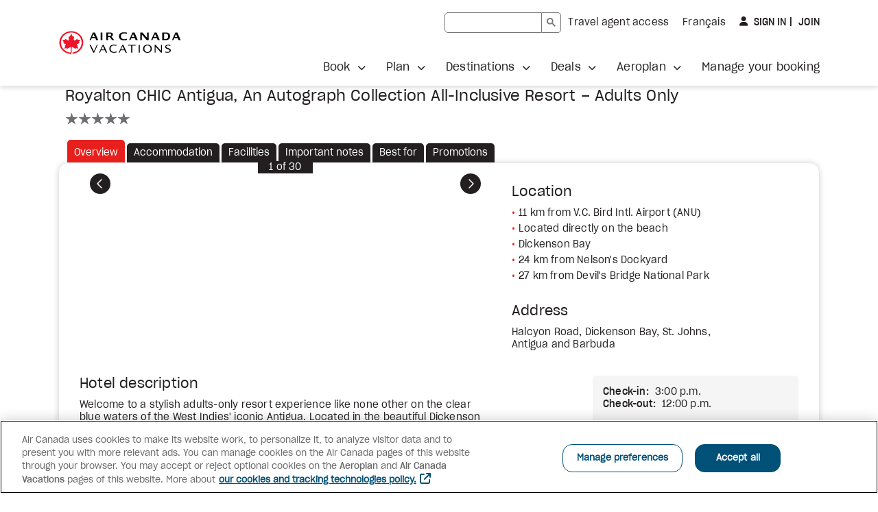

--- FILE ---
content_type: text/html;charset=UTF-8
request_url: https://vacations.aircanada.com/en/accommodation-details/ANURCA/royalton-chic-antigua
body_size: 22746
content:






        <script>
        const hotelUrl = window.location.href;
        const anchor = window.location.hash;
        // we will cut the string and take only before accommodation-details
        window.history.replaceState('Object', '', hotelUrl.split("/accommodation-details")[0]+"/accommodation-details/ANURCA/royalton-chic-antigua-an-autograph-collection-all-inclusive-resort-adults-only"+anchor);
        </script>

<!DOCTYPE html>
<html xml:lang="en" lang="en">

<head>
<title>
  
</title>
<meta charset="utf-8" />
<meta name="viewport" content="width=device-width, initial-scale=1" />
<meta name="description" content="" />
<meta property="og:title" content="Air Canada Vacations | Making your dreams travel™">
<meta property="og:url" content="https://vacations.aircanada.com/en">
<meta property="og:type" content="website">
<meta property="og:image" content="/.resources/staticContentModule/webresources/img/head-og-acv-logo-en.png">
<meta property="og:site_name" content="Air Canada Vacations">
<link rel="alternate" hreflang="en" href="https://vacations.aircanada.com/en/accommodation-details/ANURCA/royalton-chic-antigua-an-autograph-collection-all-inclusive-resort-adults-only" />
<link rel="alternate" hreflang="fr" href="https://vacations.aircanada.com/fr/accommodation-details/ANURCA/royalton-chic-antigua-an-autograph-collection-all-inclusive-resort-adults-only" />
<link rel="canonical" href="https://vacations.aircanada.com/en/accommodation-details/ANURCA/royalton-chic-antigua-an-autograph-collection-all-inclusive-resort-adults-only" />
<link rel="shortcut icon" type="image/x-icon" media="all" href="/.resources/staticContentModule/webresources/img/favicon.ico">
  <link rel="stylesheet" type="text/css" href="/.resources/staticContentModule/webresources/fonts/fonts~2026-01-08-18-48-14-000~cache.css" media="all" />
  <link rel="stylesheet" type="text/css" href="/.resources/staticContentModule/webresources/css/vacv~2026-01-08-18-48-14-000~cache.css" media="all" />
    <script src="/.resources/staticContentModule/webresources/js/languageManagement~2026-01-08-18-48-14-000~cache.js"></script>
    <script>window.languageManagement();</script>
    <script src="/.resources/staticContentModule/webresources/js/ssoLib~2026-01-08-18-48-14-000~cache.js"></script>
    <script>
      // Initialize SSO
      window.sso.init("https://vacations.aircanada.com/session-authentication",
        "https://vacations-api.aircanada.com/aeroplan-profile/profile",
        "https://vacations.aircanada.com",
        "https://vacations.aircanada.com",
        "1",
        "25",
        "30");
    </script>
    <script src="/.resources/staticContentModule/webresources/js/spaWrapper~2026-01-08-18-48-14-000~cache.js"></script>
    <script src="/.resources/staticContentModule/webresources/js/i18nMessages~2026-01-08-18-48-14-000~cache.js"></script>
    <script>
      window.i18nMessages = {
        alertMessageSessionTimeout: "Your session has expired.",
        alertMessageSessionTimeoutGuest: "Your session has expired. You will be redirected to the homepage",
        alertMessageSessionTimeoutLogged: "Your session has expired and you have been signed out. You will be redirected to the homepage.",
        alertMessageSessionLogoutFailed: "Failed to logout",
        alertMessageSessionLogoutSuccess: "You have been successfully logged out",
        userLoginWrongCredentials: "Sorry, your login details don't match our records. Please try again.",
        userMessageErrorSystem: "System error, please try again later",
        userMessageErrorCredentials: "Sorry, your login details don't match our records. Please try again.",
        userInfoPts: "pts",
      };
    </script>

<!-- Begin Cookies Consent -->
<script type="text/javascript">
  var isAeroplanUserOnACV = false;
  window.sso.getUserToken().then((userToken) => {
    isAeroplanUserOnACV = window.sso.isAeroplanUser(userToken);
  }).finally(() => {
    const scriptElt = document.createElement("script");
    scriptElt.type = "text/javascript";
    scriptElt.src = "https://cdn.cookielaw.org/scripttemplates/otSDKStub.js";
    scriptElt.charset = "UTF-8";
    scriptElt.setAttribute("data-domain-script", "018dc7e1-dc37-7925-8dd1-566e74e63127");
    scriptElt.setAttribute("data-language", "en");
    document.head.insertBefore(scriptElt, document.getElementById("ot-sdk-wrapper"));
  });
</script>
<script id="ot-sdk-wrapper" type="text/javascript">
  function OptanonWrapper() {};
</script>
<!-- End Cookies Consent -->

<!-- Google Tag Manager -->
<script>(function(w,d,s,l,i){w[l]=w[l]||[];w[l].push({'gtm.start':
new Date().getTime(),event:'gtm.js'});var f=d.getElementsByTagName(s)[0],
j=d.createElement(s),dl=l!='dataLayer'?'&l='+l:'';j.async=true;j.src=
'https://www.googletagmanager.com/gtm.js?id='+i+dl;f.parentNode.appendChild(j,f);
})(window,document,'script','dataLayer','GTM-KJ4WW92');</script>
<!-- End Google Tag Manager -->

<!-- Start VWO Async SmartCode -->
<link rel="preconnect" href="https://dev.visualwebsiteoptimizer.com" />
<script type='text/javascript' id='vwoCode'>
window._vwo_code || (function() {
var account_id=820459,
version=2.1,
settings_tolerance=2000,
hide_element='body',
hide_element_style = 'opacity:0 !important;filter:alpha(opacity=0) !important;background:none !important;transition:none !important;',
/* DO NOT EDIT BELOW THIS LINE */
f=false,w=window,d=document,v=d.querySelector('#vwoCode'),cK='vwo'+account_id+'_settings',cc={};try{var c=JSON.parse(localStorage.getItem('vwo'+account_id+'_config'));cc=c&&typeof c==='object'?c:{}}catch(e){}var stT=cc.stT==='session'?w.sessionStorage:w.localStorage;code={nonce:v&&v.nonce,use_existing_jquery:function(){return typeof use_existing_jquery!=='undefined'?use_existing_jquery:undefined},library_tolerance:function(){return typeof library_tolerance!=='undefined'?library_tolerance:undefined},settings_tolerance:function(){return cc.sT||settings_tolerance},hide_element_style:function(){return'{'+(cc.hES||hide_element_style)+'}'},hide_element:function(){if(performance.getEntriesByName('first-contentful-paint')[0]){return''}return typeof cc.hE==='string'?cc.hE:hide_element},getVersion:function(){return version},finish:function(e){if(!f){f=true;var t=d.getElementById('_vis_opt_path_hides');if(t)t.parentNode.removeChild(t);if(e)(new Image).src='https://dev.visualwebsiteoptimizer.com/ee.gif?a='+account_id+e}},finished:function(){return f},addScript:function(e){var t=d.createElement('script');t.type='text/javascript';if(e.src){t.src=e.src}else{t.text=e.text}v&&t.setAttribute('nonce',v.nonce);d.getElementsByTagName('head')[0].appendChild(t)},load:function(e,t){var n=this.getSettings(),i=d.createElement('script'),r=this;t=t||{};if(n){i.textContent=n;d.getElementsByTagName('head')[0].appendChild(i);if(!w.VWO||VWO.caE){stT.removeItem(cK);r.load(e)}}else{var o=new XMLHttpRequest;o.open('GET',e,true);o.withCredentials=!t.dSC;o.responseType=t.responseType||'text';o.onload=function(){if(t.onloadCb){return t.onloadCb(o,e)}if(o.status===200||o.status===304){_vwo_code.addScript({text:o.responseText})}else{_vwo_code.finish('&e=loading_failure:'+e)}};o.onerror=function(){if(t.onerrorCb){return t.onerrorCb(e)}_vwo_code.finish('&e=loading_failure:'+e)};o.send()}},getSettings:function(){try{var e=stT.getItem(cK);if(!e){return}e=JSON.parse(e);if(Date.now()>e.e){stT.removeItem(cK);return}return e.s}catch(e){return}},init:function(){if(d.URL.indexOf('vwo_disable')>-1)return;var e=this.settings_tolerance();w._vwo_settings_timer=setTimeout(function(){_vwo_code.finish();stT.removeItem(cK)},e);var t;if(this.hide_element()!=='body'){t=d.createElement('style');var n=this.hide_element(),i=n?n+this.hide_element_style():'',r=d.getElementsByTagName('head')[0];t.setAttribute('id','_vis_opt_path_hides');v&&t.setAttribute('nonce',v.nonce);t.setAttribute('type','text/css');if(t.styleSheet)t.styleSheet.cssText=i;else t.appendChild(d.createTextNode(i));r.appendChild(t)}else{t=d.getElementsByTagName('head')[0];var i=d.createElement('div');i.style.cssText='z-index: 2147483647 !important;position: fixed !important;left: 0 !important;top: 0 !important;width: 100% !important;height: 100% !important;background: white !important;display: block !important;';i.setAttribute('id','_vis_opt_path_hides');i.classList.add('_vis_hide_layer');t.parentNode.insertBefore(i,t.nextSibling)}var o=window._vis_opt_url||d.URL,s='https://dev.visualwebsiteoptimizer.com/j.php?a='+account_id+'&u='+encodeURIComponent(o)+'&vn='+version;if(w.location.search.indexOf('_vwo_xhr')!==-1){this.addScript({src:s})}else{this.load(s+'&x=true')}}};w._vwo_code=code;code.init();})();
</script>
<!-- End VWO Async SmartCode -->

<script>
window.apps = [];
</script>
  <script src="/.resources/mtk2/webresources/js/modernizr-2.8.3.min.js"></script>
  <script src="/.resources/hotels1bModule/webresources/js/jquery.js"></script>
  <script src="/.resources/hotels1bModule/webresources/js/jquery-ui.js"></script>
  <script src="/.resources/hotels1bModule/webresources/js/staticHotel.js"></script>
</head>
<body id="accommodation-details" data-mpv-analytics="Hotel Static PDP">


<!-- Google Tag Manager (noscript) -->

<noscript><iframe src="https://www.googletagmanager.com/ns.html?id=GTM-KJ4WW92 "
height="0" width="0" style="display:none;visibility:hidden"></iframe></noscript>
<!-- End Google Tag Manager (noscript) -->




<header class="vacv-header container-fullbleed">
  <a href="#maincontent" class="access-skiplink">
    <!--TODO: add i18n so link below can work -->
    Skip to main content
  </a>
  <div class="header-wrapper container-outer">
    <div class="header-logo-wrapper">
      <a href="/"><img src="/dam/jcr:c17d3e77-8d5f-4629-94a1-4c8bfbeeb93b/acv-logo-en.svg" alt="Air Canada Vacations"/></a>
    </div>
    <div class="header-mobile-button mobile-only">
      <button class="vacv-btn-mobile navbar-toggler" type="button" data-bs-toggle="collapse" data-bs-target="#toggleMobileMenu" aria-controls="toggleMobileMenu" aria-expanded="false" aria-label="Open mobile menu">
        <img src="/.resources/staticContentModule/webresources/img/icon-mobilemenu-open.svg" alt="">
      </button>
    </div>
    <div id="toggleMobileMenu" class="dropdown-menu header-menu-wrapper collapse">
      <div class="mobile-header-wrapper">
        <div class="header-logo-wrapper">
          <a href="/"><img src="/dam/jcr:c17d3e77-8d5f-4629-94a1-4c8bfbeeb93b/acv-logo-en.svg" alt="Air Canada Vacations"/></a>
        </div>
        <div class="header-mobile-button show">
          <button class="vacv-btn-mobile navbar-toggler" type="button" data-bs-toggle="collapse" data-bs-target="#toggleMobileMenu" aria-controls="toggleMobileMenu" aria-expanded="true" aria-label="Close mobile menu">
            <img src="/.resources/staticContentModule/webresources/img/icon-mobilemenu-close.svg" alt="">
          </button>
        </div>
      </div>
      <div class="flex-wrapper">
        <div class="header-menu-linksrow">

<script async src="https://cse.google.com/cse.js?cx=f5112b2e30521a383">
</script>
<div class="gcse-searchbox-only"></div>
<style type="text/css">
/* ---- SHARED STYLES */

/* unset styles inherited from Magnolia default table; this code is essential */
.gsc-control-searchbox-only tr, /* target searchbox */
.gsc-control-searchbox-only td,
.gstl_50.gssb_c tr,/* target overlay */
.gstl_50.gssb_c td,
.gsc-control-cse tr, /* target results */
.gsc-control-cse td {
  min-width: unset;
  border: none;
}

.gsc-input-box {
  height: 30px;
  border-radius: 5px 0 0 5px;
  border-color: #767676 !important;
}

.gsc-search-button {
  min-width: 0;
  margin-left: 0;
  border-left: 0;
}

.gsc-search-button .gsc-search-button-v2 {
  height: 30px;
  padding: 5px 7px;
  border-radius: 0 5px 5px 0;
  border-color: #767676 !important;
}

.gsc-search-button .gsc-search-button-v2 svg {
  fill: #767676;
}

.gsc-search-button .gsc-search-button-v2::before {
  position: absolute !important;
  width: 1px !important;
  height: 1px !important;
  padding: 0 !important;
  margin: -1px !important;
  overflow: hidden !important;
  clip: rect(0, 0, 0, 0) !important;
  white-space: nowrap !important;
  border: 0 !important;
}

html[lang="en"] .gsc-search-button .gsc-search-button-v2::before {
  content: "Search";
}

html[lang="fr"] .gsc-search-button .gsc-search-button-v2::before {
  content: "Recherche";
}

.gsc-input-box input.gsc-input {
  min-width: 140px;
  height: 28px !important;
  padding: 0 10px !important;
  font-size: 14px;
  background-color: transparent;
}

td.gsib_b {
  display: none;
}

/* ---- SEARCHBOX IN HEADER .gsc-control-searchbox-only */

/* mobile styling */
@media (max-width: 1199px) {
  header .gsc-control-searchbox-only {
    padding: 0 20px;
    border-bottom: 1px solid #e6e7e8;

    @media (min-width: 576px) {
      padding: 0 40px;
    }
  }
}

/* overwrite inherited default table styling from Magnolia */
header .gsc-control-searchbox-only table tr > * {
  padding: unset;
}

/* .gsc-search-box shared in header and results page; class name is used for both form and table */
form.gsc-search-box {
  width: 100%;
  font-size: 14px;
  margin: 0;
}

.gsc-search-box {
  margin-bottom: 0 !important;
}

table.gsc-search-box td.gsc-input {
  padding-right: 0;
}

/* ---- SEARCHBOX DROPDOWN */

table.gsc-completion-container {
  font-family: 'SharpGroteskBook19', Arial, Verdana, Helvetica, sans-serif;
  font-size: 14px;
  background: #fff;
  border: 1px solid #e6e7e8 !important;
  box-shadow: 0 3px 6px #231f2026 !important;
}

table.gsc-completion-container td.gssb_a {
  padding: 5px 15px !important;
}

table.gsc-completion-container tr.gsc-completion-selected {
  background: #e6e7e8;
}

/* ---- FOR RESULTS PAGE ONLY */
/* .gsc-control-cse is wrapper of search results page search box and results */
.gsc-control-cse {
  padding: 0 !important;
  font-family: 'SharpGroteskBook19', Arial, Verdana, Helvetica, sans-serif;
  font-size: 14px;
  color: #231f20;
}

.gsc-control-cse .gsc-result-info,
.gsc-control-cse .gsc-orderby,
.gsc-control-cse .gsc-table-result {
  font-family: 'SharpGroteskBook19', Arial, Verdana, Helvetica, sans-serif;
  color: #231f20;
}

.gsc-control-cse .gsc-result-info-container {
  padding-left: 0;
}

.gsc-control-cse .gsc-result-info,
.gsc-control-cse .gsc-table-result, 
.gsc-control-cse .gs-promotion-table {
  padding: 0;
}

.gsc-control-cse .gsc-above-wrapper-area {
  margin-bottom: 30px;
  padding: 0;
  border-bottom: 1px solid #e6e7e8;
}

.gsc-control-cse .gsc-orderby-label,
.gsc-control-cse .gsc-option-menu-item,
.gsc-control-cse .gsc-option-menu-item-highlighted {
  color: #231f20;
}

.gsc-control-cse table.gsc-above-wrapper-area-container > td {
  vertical-align: middle;
}

.gsc-control-cse .gsc-orderby-container {
  display: grid;
  padding-right: 0;
}

.gsc-control-cse .gsc-orderby {
  display: flex;
  flex-wrap: wrap;
  align-content: center;
  margin-left: auto;
}

.gsc-control-cse .gsc-orderby-container .gsc-selected-option-container {
  min-width: 100px;
  max-width: 200px;
  height: 30px;
  padding: 0 20px 0 15px;
  font-size: 14px;
  color: #231f20;
  background-color: white;
  background-image: none;
  border-radius: 5px;
  border: 1px solid #767676;
}

.gsc-control-cse .gsc-orderby-container .gsc-selected-option {
  font-weight: normal;
}

.gsc-control-cse .gsc-orderby-container .gsc-option-menu {
  top: 35px !important;
  background-color: white;
  border-radius: 5px;
  border: 1px solid #e6e7e8;
  box-shadow: 0 3px 6px #231f2026;
}

.gsc-control-cse .gsc-option-menu-item-highlighted {
  background: #f5f5f5;
  border: none;
}

.gsc-control-cse .gsc-thumbnail-inside, 
.gsc-control-cse .gsc-url-top {
  margin-bottom: 10px;
  padding: 0;
}

.gsc-control-cse .gsc-expansionArea > .gsc-webResult {
  margin-bottom: 20px;
}

.gsc-control-cse .gs-webResult.gs-result a.gs-title:link,
.gsc-control-cse .gs-webResult.gs-result a.gs-title:link b,
.gsc-control-cse .gs-imageResult a.gs-title:link,
.gsc-control-cse .gs-imageResult a.gs-title:link b,
.gsc-control-cse .gs-result .gs-title,
.gsc-control-cse .gs-result .gs-title *,
.gsc-control-cse .gs-webResult.gs-result a.gs-title:active,
.gsc-control-cse .gs-webResult.gs-result a.gs-title:active b,
.gsc-control-cse .gs-imageResult a.gs-title:active,
.gsc-control-cse .gs-imageResult a.gs-title:active b {
  color: #026283;
}

.gsc-control-cse .gs-webResult.gs-result a.gs-title:hover,
.gsc-control-cse .gs-webResult.gs-result a.gs-title:hover b,
.gsc-control-cse .gs-imageResult a.gs-title:hover,
.gsc-control-cse .gs-imageResult a.gs-title:hover b {
  color: #00526e;
}

.gsc-control-cse .gs-webResult.gs-result a.gs-title:visited,
.gsc-control-cse .gs-webResult.gs-result a.gs-title:visited b,
.gsc-control-cse .gs-imageResult a.gs-title:visited,
.gsc-control-cse .gs-imageResult a.gs-title:visited b {
  color: #767676;
}

/* page numbers section */
.gsc-control-cse .gsc-cursor-box {
  margin: 0 0 20px;
  color: #026283;
}

/* mobile styling */
@media (max-width: 1199px) {
  .gsc-control-cse .gsc-cursor-box,
  .gcsc-more-maybe-branding-root {
    padding: 0;
    text-align: center;
    border: none;
  }
}

.gsc-control-cse .gsc-cursor-box .gsc-cursor {
  color: #026283;
  fill: #026283;
}

.gsc-control-cse .gsc-cursor-box .gsc-cursor-page {
  margin-right: 20px;
  font-size: 16px;
  color: #026283;
  background: none;
  border: none;
}

.gsc-control-cse .gsc-cursor-box .gsc-cursor-current-page,
.gsc-control-cse .gcsc-find-more-on-google-query {
  font-family: 'SharpGroteskMedium19', Arial, Verdana, Helvetica, sans-serif;
  font-weight: normal;
  font-size: 16px;
}

/* text link at very bottom of search page to launch more searches */
.gsc-control-cse a > .gcsc-find-more-on-google {
  margin: 0 0 30px;
  padding: 0;
  color: #026283;
}

svg.gcsc-find-more-on-google-magnifier,
svg.gsc-cursor-chevron {
  width: 14px;
  height: 14px;
  margin: 0 5px;
  fill: #026283;
}

svg.gcsc-find-more-on-google-magnifier {
  margin: 0 5px 0 0;
}
</style>















    <div class="link-component page right" data-analytics="Travel agent access">
      <a id="header-travelagentaccess" class="track-promo-interaction" data-analytics-promo=header-travelagentaccess data-creative-slot="Link" href="/en/travel-agent-sign-in">
            Travel agent access
      </a>
    </div>

          
          <div class="link-component" data-analytics="Language Toggle"><a id="vacvLangSwitch" href="/fr/accommodation-details/ANURCA/royalton-chic-antigua-an-autograph-collection-all-inclusive-resort-adults-only"><span lang="fr">Français</span></a></div>

<div id="" class="userinfo">
  <input type="hidden" id="user-info-language" value="en" />
  <input type="hidden" id="user-info-logout-redirect-url" value="/en/" />
  <div class="userinfo-login show">
    <button class="login-btn fa-user" data-analytics="Sign In" id="userLoginButton" onclick="window.sso.loginAeroplan()">
      Sign in
      <span class="sr-only">
        to Aeroplan
      </span></button><a class="register-link" data-analytics="Join" href="https://www.aircanada.com/aeroplan/member/enrolment?lang=en-CA">
      Join
      <span class="sr-only">
        to Aeroplan
      </span></a>
  </div>
  <div id="aeroplan-userinfo-menu" class="userinfo-menu">
    <a class="userinfo-menu-toggle" href="#" data-bs-toggle="userinfo-menu-overlay" aria-controls="userinfo-menu-overlay" aria-label="Your Aeroplan profile" data-analytics="Aeroplan Profile">
      <img src="/.resources/staticContentModule/webresources/img/aeroplan-logo.svg" alt="Aeroplan">
      <span id="aeroplan-userinfo-points-value" class="points-value fa-user">
      </span>
    </a>
    <div id="userinfo-menu-overlay" class="userinfo-menu-overlay">
      <div id="aeroplan-userinfo-login-name" class="login-name"></div>
      <ul class="userinfo-menu-links nolist">
        <li>
          <a href="https://www.aircanada.com/ca/en/aco/home/app.html#/viewprofile" data-analytics="Manage Profile">
            Manage Profile
          </a>
        </li>
        <li>
          <a href="/en/aeroplan/earn-more-with-aeroplan" data-analytics="How to earn">
            How to earn
          </a>
        </li>
        <li>
          <a href="/en/aeroplan-register" data-analytics="Register for bonus pts">
            Register for bonus pts
          </a>
        </li>
        <li>
          <a href="/en/aeroplan#our-aeroplan-offers" data-analytics="Our Aeroplan offers">
            Our Aeroplan offers
          </a>
        </li>
      </ul>
      <button type="submit" class="logout-btn" data-analytics="Sign out" onclick="window.sso.logout()">
        Sign out
      </button>
      <div class="userinfo-menu-content">
        <p><strong>Benefits of Aeroplan&reg;</strong></p>

<ul>
	<li>Earn points on all flight-inclusive packages</li>
	<li>Redeem for as low as 1,000 points</li>
	<li>Earn faster with eligible credit cards</li>
	<li>Reach Aeroplan Elite&reg;&nbsp;Status faster</li>
	<li>Enjoy easier &amp; faster check-out</li>
</ul>

<p><strong>Online redemption</strong></p>

<p>Aeroplan points redemption is available online for packages to all destinations, now including Flight &amp; Cruise packages.&nbsp;</p>

      </div>
    </div>
  </div>
  <div id="faf-userinfo-menu" class="userinfo-menu">
    <a class="userinfo-menu-toggle" href="#" data-bs-toggle="userinfo-menu-overlay" aria-controls="userinfo-menu-overlay" aria-label="Your Friends and Family profile" data-analytics="Friends and family Profile">
      <span id="userinfo-login-name" class="login-name fa-user"></span>
    </a>
    <div class="userinfo-menu-overlay">
      <div id="faf-userinfo-login-name" class="login-name"></div>
      <ul class="userinfo-menu-links nolist">
      </ul>
      <button type="submit" class="logout-btn" data-analytics="Sign out" onclick="window.sso.logout()">
        Sign out
      </button>
    </div>
  </div>
  <div id="agent-userinfo-menu" class="userinfo-menu">
    <a class="userinfo-menu-toggle" href="#" data-bs-toggle="userinfo-menu-overlay" aria-controls="userinfo-menu-overlay" aria-label="Your Agent profile" data-analytics="Agent Profile">
      <span id="userinfo-login-name" class="login-name fa-user"></span>
    </a>
    <div class="userinfo-menu-overlay">
      <ul class="userinfo-menu-links nolist">
        <li>
          <a href="/en/travel-agent-profile" data-analytics="Manage Profile">
            Manage Profile
          </a>
        </li>
        <li>
          <a href="/en/all-booking-options/groups" data-analytics="Group Quoting Tool">
            Group Quoting Tool
          </a>
        </li>
      </ul>
      <button type="submit" class="logout-btn" data-analytics="Sign out" onclick="window.sso.logout()">
        Sign out
      </button>
    </div>
  </div>
  <div id="agent-owner-userinfo-menu" class="userinfo-menu">
    <a class="userinfo-menu-toggle" href="#" data-bs-toggle="userinfo-menu-overlay" aria-controls="userinfo-menu-overlay" aria-label="Your Agent Admin profile" data-analytics="Agent Owner Profile">
      <span id="userinfo-login-name" class="login-name fa-user"></span>
    </a>
    <div class="userinfo-menu-overlay">
      <ul class="userinfo-menu-links nolist">
        <li>
          <a href="/en/travel-agent-profile" data-analytics="Manage Profile">
            Manage Profile
          </a>
        </li>
        <li>
          <a href="/en/plan-your-trip/travel-info/manage-your-booking" data-analytics="Booking History">
            Booking History
          </a>
        </li>
        <li>
          <a href="/en/all-booking-options/groups" data-analytics="Group Quoting Tool">
            Group Quoting Tool
          </a>
        </li>
      </ul>
      <button type="submit" class="logout-btn" data-analytics="Sign out" onclick="window.sso.logout()">
        Sign out
      </button>
    </div>
  </div>
  <div id="affiliate-userinfo-menu" class="userinfo-menu">
    <a class="userinfo-menu-toggle" href="#" data-bs-toggle="userinfo-menu-overlay" aria-controls="userinfo-menu-overlay" aria-label="Your Affiliate profile" data-analytics="Affiliate Profile">
      <span id="userinfo-login-name" class="login-name fa-user"></span>
    </a>
    <div class="userinfo-menu-overlay">
      <ul class="userinfo-menu-links nolist">
      </ul>
      <button type="submit" class="logout-btn" data-analytics="Sign out" onclick="window.sso.logout()">
        Sign out
      </button>
    </div>
  </div>
  <div id="employee-userinfo-menu" class="userinfo-menu">
    <a class="userinfo-menu-toggle" href="#" data-bs-toggle="userinfo-menu-overlay" aria-controls="userinfo-menu-overlay" aria-label="Your Employee profile" data-analytics="Employee Profile">
      <span id="userinfo-login-name" class="login-name fa-user"></span>
    </a>
    <div class="userinfo-menu-overlay">
      <ul class="userinfo-menu-links nolist">
        <li>
          <a href="/en/employee-profile" data-analytics="Manage Profile">
            Manage Profile
          </a>
        </li>
        <li>
          <a href="/en/plan-your-trip/travel-info/manage-your-booking" data-analytics="Booking History">
            Booking History
          </a>
        </li>
        <li>
          <a href="/en/all-vacation-types/groups#/landing-page" data-analytics="Group Quoting Tool">
            Group Quoting Tool
          </a>
        </li>
      </ul>
      <button type="submit" class="logout-btn" data-analytics="Sign out" onclick="window.sso.logout()">
        Sign out
      </button>
    </div>
    <form id="logoutForm">
    </form>
  </div>
  <iframe name="sirevsid-iframe" id="sirevsid-iframe" style="display:none;">
  </iframe>
  <form id="sirevsid-form" method="post" target="sirevsid-iframe" style="display:none;">
    <input type="hidden" name="TID" value="" />
    <input type="hidden" name="Language" value="" />
    <input type="hidden" name="URL_error" value="" />
    <input type="hidden" name="URL_back" value="" />
    <input type="hidden" name="username" value="" />
    <input type="hidden" name="signature" value="" />
    <input type="hidden" name="ciphertext" value="" />
  </form>
</div>        </div>
<!-- TODO: add i18n for aria-label on .navbar.header-nav below -->
<nav class="navbar header-nav" aria-label="Main menu">



<ul class="nav navbar-nav  nolist">
      <li class="dropdown ">
        <a href="#" class="dropdown-toggle" role="button" aria-expanded="false" data-bs-toggle="dropdown" data-analytics="Book">
          <span class="strong">
            Book
          </span>
        </a>



<ul class="dropdown-menu  nolist">
      <li class="">
        <a href="/en/all-booking-options/all-inclusive/" data-analytics="All-inclusive">
          <span>
            All-inclusive
          </span>
        </a>
      </li>
      <li class="">
        <a href="/en/all-booking-options/tour-packages/" data-analytics="Tour packages ">
          <span>
            Tour packages 
          </span>
        </a>
      </li>
      <li class="">
        <a href="/en/all-booking-options/flight-hotel/" data-analytics="Flight & Hotel ">
          <span>
            Flight & Hotel 
          </span>
        </a>
      </li>
      <li class="">
        <a href="/en/all-booking-options/hotels/" data-analytics="Hotels">
          <span>
            Hotels
          </span>
        </a>
      </li>
      <li class="">
        <a href="/en/all-booking-options/cruise-deals/" data-analytics="Cruises">
          <span>
            Cruises
          </span>
        </a>
      </li>
      <li class="">
        <a href="/en/all-booking-options/disney/" data-analytics="Disney vacations ">
          <span>
            Disney vacations 
          </span>
        </a>
      </li>
      <li class="">
        <a href="/en/all-booking-options/groups/" data-analytics="Groups">
          <span>
            Groups
          </span>
        </a>
      </li>
      <li class="">
        <a href="/en/all-booking-options/our-special-event-trips/" data-analytics="Special event trips">
          <span>
            Special event trips
          </span>
        </a>
      </li>







      <li >
        <a href="https://cars.aircanadavacations.com/?aff=acvcen&amp;wctaff1=EIC&amp;siteName=Air+Canada+Vacations&amp;siteUid=acv"  target="_blank"  data-analytics="Car rentals">
          Car rentals
        </a><span class="sr-only">external site</span>
      </li>







      <li >
        <a href="https://www.getyourguide.com/?partner_id=VUPXLM1&amp;utm_medium=transport_partners&amp;utm_source=air_canada_vacations&amp;placement="  target="_blank"  data-analytics="Activities">
          Activities
        </a><span class="sr-only">external site</span>
      </li>







      <li >
        <a href="https://www.aircanada.com/home/ca/en/aco/flights"  target="_blank"  data-analytics="Flights">
          Flights
        </a><span class="sr-only">external site</span>
      </li>
    <li class="">
      <a class="all-link" href="/en/all-booking-options" data-analytics="See all">
        <span>
          See all
        </span>
      </a>
    </li>
</ul>
      </li>
      <li class="dropdown ">
        <a href="#" class="dropdown-toggle" role="button" aria-expanded="false" data-bs-toggle="dropdown" data-analytics="Plan">
          <span class="strong">
            Plan
          </span>
        </a>



<ul class="dropdown-menu  nolist">
      <li class="">
        <a href="/en/plan-your-trip/travel-info/" data-analytics="Travel info">
          <span>
            Travel info
          </span>
        </a>
      </li>











      <li >
        <a href="/en/plan-your-trip/travel-info/before-you-go"   data-analytics="Before you go ">
          Before you go 
        </a>
      </li>











      <li >
        <a href="/en/plan-your-trip/travel-info/where-we-fly"   data-analytics="Where we fly">
          Where we fly
        </a>
      </li>
      <li class="">
        <a href="/en/plan-your-trip/travel-guides/" data-analytics="Travel guides">
          <span>
            Travel guides
          </span>
        </a>
      </li>







      <li >
        <a href="https://dreamofsun.aircanadavacations.com/?utm_campaign=brochure&amp;utm_source=vacations.aircanada.com&amp;utm_medium=referral&amp;utm_content=topmenu&amp;utm_term=en"  target="_blank"  data-analytics=" *NEW Sun Guide">
           *NEW Sun Guide
        </a><span class="sr-only">external site</span>
      </li>
      <li class="">
        <a href="/en/plan-your-trip/hotel-partners/" data-analytics="Our hotel partners">
          <span>
            Our hotel partners
          </span>
        </a>
      </li>
      <li class="">
        <a href="/en/plan-your-trip/collections/" data-analytics="Our collections">
          <span>
            Our collections
          </span>
        </a>
      </li>
      <li class="">
        <a href="/en/plan-your-trip/travel-inspiration/" data-analytics="Travel inspiration">
          <span>
            Travel inspiration
          </span>
        </a>
      </li>







      <li >
        <a href="https://travellerstoppicks.aircanadavacations.com"  target="_blank"  data-analytics="2025 Travellers' Top Picks">
          2025 Travellers&#039; Top Picks
        </a><span class="sr-only">external site</span>
      </li>
    <li class="">
      <a class="all-link" href="/en/plan-your-trip" data-analytics="See all">
        <span>
          See all
        </span>
      </a>
    </li>
</ul>
      </li>
      <li class="dropdown ">
        <a href="#" class="dropdown-toggle" role="button" aria-expanded="false" data-bs-toggle="dropdown" data-analytics="Destinations ">
          <span class="strong">
            Destinations 
          </span>
        </a>



<ul class="dropdown-menu  nolist">











      <li >
        <a href="/en/all-destinations/caribbean"   data-analytics="Caribbean">
          Caribbean
        </a>
      </li>











      <li >
        <a href="/en/all-destinations/north-america/mexico"   data-analytics="Mexico">
          Mexico
        </a>
      </li>











      <li >
        <a href="/en/all-destinations/europe"   data-analytics="Europe">
          Europe
        </a>
      </li>











      <li >
        <a href="/en/all-destinations/north-america/canada"   data-analytics="Canada">
          Canada
        </a>
      </li>











      <li >
        <a href="/en/all-destinations/north-america/united-states"   data-analytics="United States">
          United States
        </a>
      </li>











      <li >
        <a href="/en/all-destinations/asia"   data-analytics="Asia">
          Asia
        </a>
      </li>











      <li >
        <a href="/en/all-destinations/oceania"   data-analytics="Australia & New Zealand">
          Australia &amp; New Zealand
        </a>
      </li>











      <li >
        <a href="/en/all-destinations/south-central-america"   data-analytics="South & Central America">
          South &amp; Central America
        </a>
      </li>
    <li class="">
      <a class="all-link" href="/en/all-destinations" data-analytics="View all">
        <span>
          View all
        </span>
      </a>
    </li>
</ul>
      </li>
      <li class="dropdown ">
        <a href="#" class="dropdown-toggle" role="button" aria-expanded="false" data-bs-toggle="dropdown" data-analytics="Deals">
          <span>
            Deals
          </span>
        </a>
        <ul class="dropdown-menu nolist deals">
            
            <li>
              <a class="all-link" href="/en/all-deals#caribbean-mexico-and-more" data-analytics="Caribbean, Mexico & more"><span>Caribbean, Mexico &amp; more</span></a>
              
              <ul class="nolist">
                    <li>
                      <a href="/en/all-deals/bye-bye-winter" data-analytics="Bye-Bye Winter Event"><span>Bye-Bye Winter Event</span></a>
                    </li>
                    <li>
                      <a href="/en/all-deals/last-minute-deals" data-analytics="Last-minute deals"><span>Last-minute deals</span></a>
                    </li>
                    <li>
                      <a href="/en/all-deals/book-early-save-big" data-analytics="Book early &amp; save"><span>Book early &amp; save</span></a>
                    </li>

                  <li>
                    <a href="/en/all-deals#caribbean-mexico-and-more" data-analytics="View all"><span>View all</span></a>
                  </li>

              </ul>
            </li>
            
            <li>
              <a class="all-link" href="/en/all-deals#europe-us-and-more" data-analytics="Europe, U.S. & more"><span>Europe, U.S. &amp; more</span></a>
              
              <ul class="nolist">
                    <li>
                      <a href="/en/all-deals/book-early-save-big-across-the-globe" data-analytics="Save big across the globe"><span>Save big across the globe</span></a>
                    </li>
                    <li>
                      <a href="/en/all-deals/europe-sale" data-analytics="Europe Sale"><span>Europe Sale</span></a>
                    </li>
                    <li>
                      <a href="/en/all-deals/best-of-asia-sale" data-analytics="The Best of Asia Sale"><span>The Best of Asia Sale</span></a>
                    </li>
                    <li>
                      <a href="/en/all-deals/viva-vegas-deals" data-analytics="Viva Vegas deals"><span>Viva Vegas deals</span></a>
                    </li>

                  <li>
                    <a href="/en/all-deals#europe-us-and-more" data-analytics="View all"><span>View all</span></a>
                  </li>

              </ul>
            </li>
            
            <li>
              <a class="all-link" href="/en/all-deals#partner-offers" data-analytics="Partner offers"><span>Partner offers</span></a>
              
              <ul class="nolist">











      <li >
        <a href="/en/all-deals/bye-bye-winter?goTo=NAS"   data-analytics="Visit Nassau">
          Visit Nassau
        </a>
      </li>











      <li >
        <a href="/en/all-deals/grand-decameron-complex-bucerias-bye-bye-winter"   data-analytics="Grand Decameron Complex Bucerias">
          Grand Decameron Complex Bucerias
        </a>
      </li>











      <li >
        <a href="/en/all-deals/mangrove-beach-corendon-curacao-bye-bye-winter"   data-analytics="Mangrove Beach Corendon">
          Mangrove Beach Corendon
        </a>
      </li>











      <li >
        <a href="/en/all-deals/krystal-grand-los-cabos-bye-bye-winter"   data-analytics="Krystal Grand Los Cabos">
          Krystal Grand Los Cabos
        </a>
      </li>











      <li >
        <a href="/en/all-deals/majestic-mirage-costa-mujeres-bye-bye-winter"   data-analytics="Majestic Mirage Costa Mujeres">
          Majestic Mirage Costa Mujeres
        </a>
      </li>


              </ul>
            </li>











      <li >
        <a href="/en/all-booking-options/cruise-deals"  class='all-link' data-analytics="Cruises">
          Cruises
        </a>
      </li>
        </ul>
      </li>
      <li class="dropdown ">
        <a href="#" class="dropdown-toggle" role="button" aria-expanded="false" data-bs-toggle="dropdown" data-analytics="Aeroplan">
          <span class="strong">
            Aeroplan
          </span>
        </a>



<ul class="dropdown-menu aeroplan-login-nav nolist">
      <li class="">
        <a href="/en/aeroplan/earn-more-with-aeroplan/" data-analytics="Earn more with Aeroplan">
          <span>
            Earn more with Aeroplan
          </span>
        </a>
      </li>











      <li >
        <a href="/en/aeroplan#aeroplan-offers"  class='all-link' data-analytics="Our Aeroplan offers">
          Our Aeroplan offers
        </a>
      </li>
    <li class="">
      <a class="all-link" href="/en/aeroplan" data-analytics="Learn more">
        <span>
          Learn more
        </span>
      </a>
    </li>






      <li class='aeroplan-login-link show-guest-only'>
        <span class="aeroplan-login-link-content">Already a member?
          <button onclick="window.sso.loginAeroplan()" class="btn-link link vacv-btn-primary" data-analytics="Sign In">
            Sign in
          </button>
        </span>  
      </li>
</ul>
      </li>











      <li >
        <a href="/en/plan-your-trip/travel-info/manage-your-booking"  class='all-link' data-analytics="Manage your booking">
          Manage your booking
        </a>
      </li>
</ul>
</nav>      </div>
    </div>
  </div>
</header>


<!-- NOTE: id.maincontent below is to allow a.access-skiplink above to work as anchor to this main container -->
<main id="maincontent" class="vacv-main vacv-main-ANURCA container-outer container-fluid ">

  <article class="vacv-hotel acv-hotel-content-wrapper">

  <!-- alert - between h1 and content -->
<div role="alert" aria-live="polite" id="alert-wrapper" class="bs-alertbox alert alert-dismissible fade show" style="display:none">
  <button type="button" class="vacv-btn-close" data-bs-dismiss="alert" aria-label="Close"></button>
  <div id="alert-content" class="alert-content"></div>
</div>

    <a id="top"></a>
    <div class="hotel-name">
        <h1 class="page-title h2style">
            Royalton CHIC Antigua, An Autograph Collection All-Inclusive Resort – Adults Only
        </h1>
            <div class="star-rating">
                <div class="stars stars-10" style="background: url(/.resources/hotels1bModule/webresources/assets/star-rating.gif) top left repeat-x;">&nbsp;</div>
                <span class="sr-only">5 stars</span>
            </div>
    </div>
    <div class="tabs-container">
        <nav class="tabs-wrapper">
            <div class="tabs" role="tablist">
                <button role="tab" id="hotelContentOverviewTab" onclick="switchTab('hotelContentOverview')" aria-controls="hotelContentOverview">Overview</button>
                    <button role="tab" id="hotelContentAccommodationsTab" onclick="switchTab('hotelContentAccommodations')" aria-controls="hotelContentAccommodations">Accommodation</button>
                    <button role="tab" id="hotelContentFacilitiesTab" onclick="switchTab('hotelContentFacilities')" aria-controls="hotelContentFacilities">Facilities</button>
                    <button role="tab" id="hotelContentHintsTab" onclick="switchTab('hotelContentHints');" aria-controls="hotelContentHints">Important notes</button>
                    <button role="tab" id="hotelContentBestForTab" onclick="switchTab('hotelContentBestFor');" aria-controls="hotelContentBestFor">Best for</button>
                    <button role="tab" id="hotelContentPromotionsTab" onclick="switchTab('hotelContentPromotions')" aria-controls="hotelContentPromotions">Promotions</button>
            </div>
        </nav>
        
        <div class="tab-content">
            <div class="hotel-wrapper">
<article role="tabpanel" id="hotelContentOverview" class="hotel-content-overview" aria-labelledby="hotelContentOverviewTab">
  <div class="hotel-details">
          <div class="imageBrowser">
      <div id="ANURCA-overview-id" class="carousel-wrapper" data-carousel="ANURCA-overview" data-slides="1" data-random="false">
          <div id="ANURCA-overview-carousel-menu" data-bs-ride="false" class="bs-carousel carousel slide ">
              <div class="carousel-inner">
                  <div id="carousel-items" class="bs-carousel-item-wrapper">
                  </div>
              </div>
              <button id="carousel-menu-prev-button" class="carousel-control-prev bs-carousel-control" data-bs-target="#ANURCA-overview-carousel-menu" data-bs-slide="prev">
              <span class="bs-carousel-icon fa-chevron-left" aria-hidden="true"></span>
              <span class="visually-hidden">
                  Previous
              </span>
              </button>
              <button id="carousel-menu-next-button" class="carousel-control-next bs-carousel-control" data-bs-target="#ANURCA-overview-carousel-menu" data-bs-slide="next">
              <span class="bs-carousel-icon fa-chevron-right" aria-hidden="true"></span>
              <span class="visually-hidden">
                  Next
              </span>
              </button>
              <div class="carousel-position">
                  <span class="carousel-current-position">1</span> of <span class="carousel-total-sildes">30</span>
              </div>
          </div>
          <div id="carousel-hidden-items" style="display: none">
                    <div class="carousel-item">
                      <img src="/.imaging/focalarea/tabletlandscape/600x/dam/jcr:1693edc1-3666-47ec-a4f2-de2e41fdc944/Royalton-Chic-Antigua-ANURCA-202502-01_Pool.jpg" loading="lazy" class="img-responsive" alt="">
                    </div>
                    <div class="carousel-item">
                      <img src="/.imaging/focalarea/tabletlandscape/600x/dam/jcr:73668eaf-0bdf-407f-bf79-22ac4dd5e648/Royalton-Chic-Antigua-ANURCA-202502-02_Pool-Aerial.jpg" loading="lazy" class="img-responsive" alt="">
                    </div>
                    <div class="carousel-item">
                      <img src="/.imaging/focalarea/tabletlandscape/600x/dam/jcr:4ea7c600-30a9-4339-8f5c-64fc7d45d3c9/Royalton-Chic-Antigua-ANURCA-202502-03_Aerial.jpg" loading="lazy" class="img-responsive" alt="">
                    </div>
                    <div class="carousel-item">
                      <img src="/.imaging/focalarea/tabletlandscape/600x/dam/jcr:56bf4568-4291-4326-9eba-c904b703b5c2/Royalton-Chic-Antigua-ANURCA-202502-04_Pool.jpg" loading="lazy" class="img-responsive" alt="">
                    </div>
                    <div class="carousel-item">
                      <img src="/.imaging/focalarea/tabletlandscape/600x/dam/jcr:03609578-efcb-48fe-b3a8-3ddf1c45333b/Royalton-Chic-Antigua-ANURCA-202502-05_Pool.jpg" loading="lazy" class="img-responsive" alt="">
                    </div>
                    <div class="carousel-item">
                      <img src="/.imaging/focalarea/tabletlandscape/600x/dam/jcr:fbf76bae-a584-472c-ad7c-25cde3ea3970/Royalton-Chic-Antigua-ANURCA-202502-06_Pool.jpg" loading="lazy" class="img-responsive" alt="">
                    </div>
                    <div class="carousel-item">
                      <img src="/.imaging/focalarea/tabletlandscape/600x/dam/jcr:ff17e8f2-2f5b-4543-bbcc-078e083b47d1/Royalton-Chic-Antigua-ANURCA-202502-07_Beach.jpg" loading="lazy" class="img-responsive" alt="">
                    </div>
                    <div class="carousel-item">
                      <img src="/.imaging/focalarea/tabletlandscape/600x/dam/jcr:2b75c8f6-52de-43d9-9155-74f58f028812/Royalton-Chic-Antigua-ANURCA-202502-08_Exterior.jpg" loading="lazy" class="img-responsive" alt="">
                    </div>
                    <div class="carousel-item">
                      <img src="/.imaging/focalarea/tabletlandscape/600x/dam/jcr:c4785696-ae81-427d-a82d-2e5aa8f08bb2/Royalton-Chic-Antigua-ANURCA-202502-09_Room.jpg" loading="lazy" class="img-responsive" alt="">
                    </div>
                    <div class="carousel-item">
                      <img src="/.imaging/focalarea/tabletlandscape/600x/dam/jcr:1f77718e-5e16-40ba-87d6-9341be1f0105/Royalton-Chic-Antigua-ANURCA-202502-10_Room.jpg" loading="lazy" class="img-responsive" alt="">
                    </div>
                    <div class="carousel-item">
                      <img src="/.imaging/focalarea/tabletlandscape/600x/dam/jcr:57208186-1ac4-46d9-ac3c-fd92b49e20f5/Royalton-Chic-Antigua-ANURCA-202502-11_Room.jpg" loading="lazy" class="img-responsive" alt="">
                    </div>
                    <div class="carousel-item">
                      <img src="/.imaging/focalarea/tabletlandscape/600x/dam/jcr:21c167f3-4f51-46eb-a9ef-e64f60163d1c/Royalton-Chic-Antigua-ANURCA-202502-12_Room.jpg" loading="lazy" class="img-responsive" alt="">
                    </div>
                    <div class="carousel-item">
                      <img src="/.imaging/focalarea/tabletlandscape/600x/dam/jcr:05b096fe-e5e1-4bd9-a2ed-48a1cbe436fe/Royalton-Chic-Antigua-ANURCA-202502-13_Room.jpg" loading="lazy" class="img-responsive" alt="">
                    </div>
                    <div class="carousel-item">
                      <img src="/.imaging/focalarea/tabletlandscape/600x/dam/jcr:083bf672-790c-41a2-881c-b9ca3633fbd9/Royalton-Chic-Antigua-ANURCA-202502-14_Overwater-Suite.jpg" loading="lazy" class="img-responsive" alt="">
                    </div>
                    <div class="carousel-item">
                      <img src="/.imaging/focalarea/tabletlandscape/600x/dam/jcr:a37e32e0-5c53-445d-98ca-b540b83b9c72/Royalton-Chic-Antigua-ANURCA-202502-15_Overwater-Suite.jpg" loading="lazy" class="img-responsive" alt="">
                    </div>
                    <div class="carousel-item">
                      <img src="/.imaging/focalarea/tabletlandscape/600x/dam/jcr:5c5bd2e5-708c-49bd-9917-d03be0472772/Royalton-Chic-Antigua-ANURCA-202502-16_Overwater-Suite.jpg" loading="lazy" class="img-responsive" alt="">
                    </div>
                    <div class="carousel-item">
                      <img src="/.imaging/focalarea/tabletlandscape/600x/dam/jcr:865300b6-febf-4369-b4c2-a6114b630a8d/Royalton-Chic-Antigua-ANURCA-202502-17_Lifestyle.jpg" loading="lazy" class="img-responsive" alt="">
                    </div>
                    <div class="carousel-item">
                      <img src="/.imaging/focalarea/tabletlandscape/600x/dam/jcr:fab6a942-8e4b-49d0-84c9-6098cb9b793d/Royalton-Chic-Antigua-ANURCA-202502-18_Restaurant.jpg" loading="lazy" class="img-responsive" alt="">
                    </div>
                    <div class="carousel-item">
                      <img src="/.imaging/focalarea/tabletlandscape/600x/dam/jcr:cec1aa35-5856-4aa5-97df-02bae081a6f0/Royalton-Chic-Antigua-ANURCA-202502-19_Restaurant.jpg" loading="lazy" class="img-responsive" alt="">
                    </div>
                    <div class="carousel-item">
                      <img src="/.imaging/focalarea/tabletlandscape/600x/dam/jcr:d60994c6-6706-4379-975b-764ceedf4d4e/Royalton-Chic-Antigua-ANURCA-202502-20_Food-Truck.jpg" loading="lazy" class="img-responsive" alt="">
                    </div>
                    <div class="carousel-item">
                      <img src="/.imaging/focalarea/tabletlandscape/600x/dam/jcr:8a371197-56c7-451e-af84-b31f17aa0d16/Royalton-Chic-Antigua-ANURCA-202502-21_Bar.jpg" loading="lazy" class="img-responsive" alt="">
                    </div>
                    <div class="carousel-item">
                      <img src="/.imaging/focalarea/tabletlandscape/600x/dam/jcr:84527841-19c2-4bac-8fc9-2ad85c2f5449/Royalton-Chic-Antigua-ANURCA-202502-22_Pool-Bar.jpg" loading="lazy" class="img-responsive" alt="">
                    </div>
                    <div class="carousel-item">
                      <img src="/.imaging/focalarea/tabletlandscape/600x/dam/jcr:31854238-4716-44b7-b29a-7fa6801c371c/Royalton-Chic-Antigua-ANURCA-202502-23_Pool-Bar.jpg" loading="lazy" class="img-responsive" alt="">
                    </div>
                    <div class="carousel-item">
                      <img src="/.imaging/focalarea/tabletlandscape/600x/dam/jcr:bea4c163-cef3-46ae-805c-4e72712cebb4/Royalton-Chic-Antigua-ANURCA-202502-24_Pool-Bar.jpg" loading="lazy" class="img-responsive" alt="">
                    </div>
                    <div class="carousel-item">
                      <img src="/.imaging/focalarea/tabletlandscape/600x/dam/jcr:fa7c8cc6-58cc-4985-809d-8c035ab28fc5/Royalton-Chic-Antigua-ANURCA-202502-25_Lounge.jpg" loading="lazy" class="img-responsive" alt="">
                    </div>
                    <div class="carousel-item">
                      <img src="/.imaging/focalarea/tabletlandscape/600x/dam/jcr:f213f8d1-214e-4621-9eda-aac8d7b4aa0a/Royalton-Chic-Antigua-ANURCA-202502-26_Show.jpg" loading="lazy" class="img-responsive" alt="">
                    </div>
                    <div class="carousel-item">
                      <img src="/.imaging/focalarea/tabletlandscape/600x/dam/jcr:4d8b2f1e-6c40-4186-bfff-f8026dcf4742/Royalton-Chic-Antigua-ANURCA-202502-27_Exterior.jpg" loading="lazy" class="img-responsive" alt="">
                    </div>
                    <div class="carousel-item">
                      <img src="/.imaging/focalarea/tabletlandscape/600x/dam/jcr:d3860ba1-9949-4deb-8abd-f5c9887eaa83/Royalton-Chic-Antigua-ANURCA-202502-28_Private-Pool.jpg" loading="lazy" class="img-responsive" alt="">
                    </div>
                    <div class="carousel-item">
                      <img src="/.imaging/focalarea/tabletlandscape/600x/dam/jcr:603cc587-eabd-4d26-8bc6-0bf4170cdbd0/Royalton-Chic-Antigua-ANURCA-202502-29_Private-Pool.jpg" loading="lazy" class="img-responsive" alt="">
                    </div>
                    <div class="carousel-item">
                      <img src="/.imaging/focalarea/tabletlandscape/600x/dam/jcr:40d9ed4e-af7f-44b8-95d4-3fcf5307efa5/Royalton-Chic-Antigua-ANURCA-202502-30_Aerial.jpg" loading="lazy" class="img-responsive" alt="">
                    </div>
          </div>
      </div>
      </div>
    <div class="contact">
        <section>
          <h2>Location</h2>
          <div class="text">
            <ul>
                    <li>11 km from V.C. Bird Intl. Airport (ANU)</li>
               <li>Located directly on the beach</li> 
               <li>Dickenson Bay</li> 
              <li>24 km from Nelson's Dockyard</li>
              <li>27 km from Devil's Bridge National Park</li>
            </ul>
          </div>
        </section>
          <section>
            <h2>Address</h2>
            <div class="text">
              Halcyon Road, Dickenson Bay, St. Johns, Antigua and Barbuda
            </div>
          </section>
    </div>
  </div>
  
  <div class="hotel-overview col-wrapper">
    <div class="col-left">
        <section>
          <h2>Hotel description</h2>
          <div class="text">
            <p>Welcome to a stylish adults-only resort experience like none other on the clear blue waters of the West Indies&#39; iconic Antigua. Located in the beautiful Dickenson Bay, Royalton CHIC Antigua is the perfect holiday escape for singles, couples, and groups to party their way in the heart of paradise where All-In Luxury&reg; experiences make every moment unforgettable.</p>

          </div>
        </section>

        <section>      
          <h2>Meal and beverage plans</h2>
              <h3>
                All-Inclusive Plan
              </h3>
              <div class="text">
                <ul>
                  <li>Breakfast, lunch and dinner daily</li>
                  <li>Domestic and international alcoholic and non-alcoholic beverages</li>
                  <li>Unlimited reservation-free dining at à la carte restaurants</li>
                  <li>24-hour room service</li>
                </ul>
              </div>
        </section>        
        <section>
          <h2>Additional inclusions</h2>        
          <div class="text">
            <ul>
                <li>WiFi throughout the property</li>
                <li>Innovative bracelet key cards</li>
            </ul>
          </div>
        </section>

        <section>
          <h2>Upgrade your stay</h2>
          <h3>Diamond Club </h3>
          <div class="text"><p>Guests booking a<strong> Diamond Club</strong> room will enjoy the following inclusions:</p>

<ul>
	<li>Preferred room locations</li>
	<li>Butler service</li>
	<li>Private pool for Diamond Club&trade; guests</li>
	<li>Nightly turndown service</li>
	<li>Preferential reservations in &agrave; la carte restaurants</li>
	<li>Exclusive beach area with dedicated bar and waiter service</li>
	<li>Distinctive wrist bracelet</li>
	<li>Personalized check-in and check-out at the lounge</li>
	<li>Complimentary early check-in and late checkout (subject to availability)</li>
	<li>Diamond Club&trade; Lounge private access</li>
	<li>Selected premium drinks menu available in lounge</li>
	<li>Dedicated breakfast restaurant</li>
	<li>Daily, continental breakfast service in lounge</li>
	<li>Evening hors d&rsquo;oeuvres and afternoon snacks including decadent desserts in lounge</li>
	<li>Upgraded room service menu</li>
	<li>In-room welcome amenity - complimentary bottle of sparkling wine</li>
	<li>Selection of pillows from The Royal Spa pillow menu</li>
	<li>Upgraded robes and slippers in room</li>
	<li>20% discount on spa treatments (some restrictions apply) - applicable towards 50 minutes or longer spa treatments</li>
	<li>Preferential pricing on spa treatments and beauty services</li>
	<li>Selection of in-suite liquors (one bottle per week) - with a minimum 3 night stay</li>
	<li>Complimentary access to hydrotherapy circuits one session per person per stay (based on availability)</li>
	<li>Upgraded mini-bar restocked daily (according to consumption)</li>
</ul>
</div>
        </section>
    </div>

    <div class="col-right">
        <section class="infobox">
          <div class="dl">
              <div>
                <span>Check-in:</span>
                <span>3:00 p.m.</span>
              </div>
              <div>
                <span>Check-out:</span>
                <span>12:00 p.m.</span>
              </div>
              <div class="mt">
                <span>Number of rooms:</span>
                <span>235</span>
              </div>
              <div class="mt">
                <span>Number of restaurants:</span>
                <span>8</span>
              </div>
              <div>
                <span>Number of bars:</span>
                <span>5</span>
              </div>
          </div>
        </section>
          <section class="infobox">
            <h2>Best For...</h2>
            <div class="text">
                        <p>Earn more with Aeroplan</p>
                        <p>Exclusive perks</p>
                        <p>Adults-only </p>
                        <p>Luxury </p>
                        <p>Spa </p>
                        <p>Wedding &amp; honeymoons</p>
                        <p>2SLGBTQIA+ Resorts</p>
            </div>
            <a class="more" href="#hotelContentBestFor" onclick="switchTab('hotelContentBestFor',true)">
              More
            </a>
          </section>
          <section class="infobox">
            <h2>Promotions</h2>
            <div class="text">
                  <p>Receive up to  $600 in Resort Credits!</p>
            </div>
            <a class="more" href="#hotelContentPromotions" onclick="switchTab('hotelContentPromotions',true)">
              More
            </a>
          </section>
          <section class="infobox">
            <h2>Important Notes</h2>
                <div class="text">
                    <p>Keep the conveniences of home while on vacation and stay connected during your vacation. Stay connected to friends and family back home with All-In Connectivity&trade;. Post your vacation selfies, answer emails or binge your favorite series from anywhere at the resort.</p>

<ul>
	<li>Free Wi-Fi throughout the resort for all your devices</li>
	<li>Convenient USB recharging and Bluetooth audio stations in the rooms</li>
	<li>Innovative bracelet key cards gives you effortless suite access and a convenient means to handle on-resort purchases</li>
</ul>

                </div>
                <div class="text">
                    <p>Every room is furnished with DreamBed&trade;, a premium handcrafted mattress exclusive to Royalton Luxury Resorts. Designed to provide superb comfort and support, the DreamBed&trade; includes the following luxurious features:</p>

<ul>
	<li>Hypoallergenic sealant</li>
	<li>Patented &ldquo;Solo Split&rdquo; system to prevent motion transfer</li>
	<li>Zoned with firmer coils around the head, sides, foot and middle</li>
</ul>

                </div>
                <div class="text">
                    <p>&quot;Diningtainment&quot; has come to Antigua! This unique concept arrives in an overwater restaurant that will fascinate everyone&rsquo;s palate while the CHIC Angels will be the hosts of every event creating vibrant moments every time. Unforgettable sunsets and high spirited days will be lived in this distinctive eclectic venue.</p>

                </div>
                <div class="text">
                    <p>Please note the hotel will be collecting a Tourism Guest Levy. This Levy will range from US$3 - US$5 per person, per night for all guests. The rate will depend on the accommodation level of the hotel booked, and will be collected upon check -in or check-out locally.</p>

                </div>
                <div class="text">
                    <p>The minimum age at this resort is 18 years old. Proof of age will be required at time of check-in. Hotel has the right to refuse check-in to anyone that does not meet the minimum age requirement.</p>

                </div>
                <div class="text">
                    <p>Save time and reduce paperwork by checking in online before your arrival. Simply show your ID upon arrival, and you can immediately pick up your room key or entry card. To begin the check-in process, please visit the following link.</p>

<p>https://kiosk.newhotelcloud.com/#/welcome?ht=1cf0f234-951b-3c4f-8b02-b680c20cbf21</p>

                </div>
            <a class="more" href="#hotelContentPromotions" onclick="switchTab('hotelContentHints',true)">
              More
            </a>
        </section>
    </div>
  </div>
  <a class="top" href="#top">Back to top</a>
</article><article role="tabpanel" id="hotelContentAccommodations" class="hotel-content-accommodations" aria-labelledby="hotelContentAccommodationsTab">
            <nav class="infobox">
                <a href="#LQGU">Luxury Garden View Room</a>
                <a href="#LQUU">Luxury Pool View Room</a>
                <a href="#LQOU">Luxury Ocean View Room</a>
                <a href="#LQRD">Luxury Garden View Room Diamond Club</a>
                <a href="#LQFU">Luxury Beach Front Room Diamond Club</a>
                <a href="#LQOW">Luxury Junior Suite Beach Front Swim Out Diamond Club </a>
                <a href="#LPOU">Luxury Presidential Beach Front One Bedroom Suite Diamond Club</a>
                <a href="#LPFU">Luxury Presidential Ocean Front One Bedroom Suite Diamond Club</a>
                <a href="#LPFK">Luxury Presidential Beach Front Walkout One Bedroom Suite Diamond Club</a>
                <a href="#LPOW">Luxury Presidential Beach Front Swim Out One Bedroom Suite Diamond Club</a>
                <a href="#LKUO">Luxury Junior Sunset Overwater Suite Diamond</a>
                <a href="#LPUO">Luxury Presidential Sunset Overwater Suite Diamond Club </a>
                <a href="#CMUO">Chairman Sunset Overwater Bungalow Two Bedroom Suite Diamond Club</a>
        </nav>
            <section class="border-bottom room-details" id="LQGU">

                <h2>Luxury Garden View Room</h2>
                <section>
                        <div class="text">
                            <strong>Meal plan: </strong> All-Inclusive Plan
                        </div>
                        <div class="text">
                            <strong>Room view: </strong> Garden view
                        </div>
                        <div class="text">
                            <strong>Air conditioning: </strong> Yes
                        </div>
                        <div class="text">
                            <strong>Bedding: </strong> 1 king-size bed or 2 queen-size beds
                        </div>
                        <div class="text">
                            <strong>Other areas: </strong> Sitting area.
                        </div>
                        <div class="text">
                            <strong>Maximum occupancy: </strong> 3
                        </div>
                        <div class="text">
                            <strong>Occupancy detail: </strong> 1-3 adults
                        </div>
                </section>
                <section>
                        <div class="text">
                            <strong>Room service: </strong> 24-hour room service
                        </div>
                        <div class="text">
                            <strong>Maid services: </strong> Turndown service
                        </div>
                </section>
                <section>

                        <div class="text">
                            <strong>Room amenities: </strong>
                        </div>
                        <div class="text">
                            Balcony or terrace, AC and ceiling fan, TV, Telephone, In-room safe, Iron, Mini-bar, Coffee/tea maker, USB charging stations, Vanity mirror.
                        </div>

                        <div class="text">
                            <strong>Bathroom amenities: </strong>
                        </div>
                        <div class="text">
                            Private bathroom, shower only, Hairdryer, Bathrobe available for your use.
                        </div>

                </section>
                <a class="top" href="#top">Back to top</a>
            </section>
            <section class="border-bottom room-details" id="LQUU">

                <h2>Luxury Pool View Room</h2>
                <section>
                        <div class="text">
                            <strong>Meal plan: </strong> All-Inclusive Plan
                        </div>
                        <div class="text">
                            <strong>Room view: </strong> Pool view
                        </div>
                        <div class="text">
                            <strong>Air conditioning: </strong> Yes
                        </div>
                        <div class="text">
                            <strong>Bedding: </strong> 1 king-size bed or 2 queen-size beds
                        </div>
                        <div class="text">
                            <strong>Maximum occupancy: </strong> 3
                        </div>
                        <div class="text">
                            <strong>Occupancy detail: </strong> 1-3 adults
                        </div>
                </section>
                <section>
                        <div class="text">
                            <strong>Room service: </strong> 24-hour room service
                        </div>
                        <div class="text">
                            <strong>Maid services: </strong> Turndown service
                        </div>
                </section>
                <section>

                        <div class="text">
                            <strong>Room amenities: </strong>
                        </div>
                        <div class="text">
                            Balcony or terrace, AC and ceiling fan, TV, Telephone, In-room safe, Iron, Mini-bar, Coffee/tea maker, USB charging stations, Vanity mirror.
                        </div>

                        <div class="text">
                            <strong>Bathroom amenities: </strong>
                        </div>
                        <div class="text">
                            Private bathroom, shower only, Hairdryer.
                        </div>

                </section>
                <a class="top" href="#top">Back to top</a>
            </section>
            <section class="border-bottom room-details" id="LQOU">

                <h2>Luxury Ocean View Room</h2>
                <section>
                        <div class="text">
                            <strong>Meal plan: </strong> All-Inclusive Plan
                        </div>
                        <div class="text">
                            <strong>Room view: </strong> Ocean view
                        </div>
                        <div class="text">
                            <strong>Air conditioning: </strong> Yes
                        </div>
                        <div class="text">
                            <strong>Bedding: </strong> 1 king-size bed or 2 queen-size beds
                        </div>
                        <div class="text">
                            <strong>Other areas: </strong> Sitting area.
                        </div>
                        <div class="text">
                            <strong>Maximum occupancy: </strong> 3
                        </div>
                        <div class="text">
                            <strong>Occupancy detail: </strong> 1-3 adults
                        </div>
                </section>
                <section>
                        <div class="text">
                            <strong>Room service: </strong> 24-hour room service
                        </div>
                        <div class="text">
                            <strong>Maid services: </strong> Turndown service
                        </div>
                </section>
                <section>

                        <div class="text">
                            <strong>Room amenities: </strong>
                        </div>
                        <div class="text">
                            Balcony or terrace, AC and ceiling fan, TV, Telephone, In-room safe, Iron, Mini-bar, Coffee/tea maker, USB charging stations, Vanity mirror.
                        </div>

                        <div class="text">
                            <strong>Bathroom amenities: </strong>
                        </div>
                        <div class="text">
                            Private bathroom, shower only, Hairdryer, Bathrobe available for your use.
                        </div>

                </section>
                <a class="top" href="#top">Back to top</a>
            </section>
            <section class="border-bottom room-details" id="LQRD">

                <h2>Luxury Garden View Room Diamond Club</h2>
                <section>
                        <p class="text">
                            This room includes extra perks as part of this hotel’s Diamond Club  program. 
                        </p>
                        <div class="text">
                            <strong>Meal plan: </strong> All-Inclusive Plan
                        </div>
                        <div class="text">
                            <strong>Room view: </strong> Garden view
                        </div>
                        <div class="text">
                            <strong>Air conditioning: </strong> Yes
                        </div>
                        <div class="text">
                            <strong>Bedding: </strong> 1 king-size bed or 2 queen-size beds
                        </div>
                        <div class="text">
                            <strong>Maximum occupancy: </strong> 3
                        </div>
                        <div class="text">
                            <strong>Occupancy detail: </strong> 1-3 adults
                        </div>
                </section>
                <section>
                        <div class="text">
                            <strong>Room service: </strong> 24-hour room service
                        </div>
                        <div class="text">
                            <strong>Maid services: </strong> Turndown service
                        </div>
                </section>
                <section>

                        <div class="text">
                            <strong>Room amenities: </strong>
                        </div>
                        <div class="text">
                            Balcony or terrace, AC and ceiling fan, TV, Telephone, In-room safe, Steam iron, Mini-bar, Coffee/tea maker, USB charging stations, Vanity mirror.
                        </div>

                        <div class="text">
                            <strong>Bathroom amenities: </strong>
                        </div>
                        <div class="text">
                            Private bathroom, shower only, Hairdryer, Bathrobe available for your use.
                        </div>

                </section>
                <a class="top" href="#top">Back to top</a>
            </section>
            <section class="border-bottom room-details" id="LQFU">

                <h2>Luxury Beach Front Room Diamond Club</h2>
                <section>
                        <p class="text">
                            This room includes extra perks as part of this hotel’s Diamond Club  program. 
                        </p>
                        <div class="text">
                            <strong>Meal plan: </strong> All-Inclusive Plan
                        </div>
                        <div class="text">
                            <strong>Room view: </strong> Beachfront
                        </div>
                        <div class="text">
                            <strong>Air conditioning: </strong> Yes
                        </div>
                        <div class="text">
                            <strong>Bedding: </strong> 1 king-size bed or 2 queen-size beds
                        </div>
                        <div class="text">
                            <strong>Other areas: </strong> Sitting area.
                        </div>
                        <div class="text">
                            <strong>Maximum occupancy: </strong> 3
                        </div>
                        <div class="text">
                            <strong>Occupancy detail: </strong> 1-3 adults
                        </div>
                </section>
                <section>
                        <div class="text">
                            <strong>Room service: </strong> 24-hour room service
                        </div>
                        <div class="text">
                            <strong>Maid services: </strong> Turndown service
                        </div>
                </section>
                <section>

                        <div class="text">
                            <strong>Room amenities: </strong>
                        </div>
                        <div class="text">
                            Balcony or terrace, AC and ceiling fan, TV, Telephone, In-room safe, Steam iron, Mini-bar, Coffee/tea maker, USB charging stations, Vanity mirror.
                        </div>

                        <div class="text">
                            <strong>Bathroom amenities: </strong>
                        </div>
                        <div class="text">
                            Private bathroom, shower only, Hairdryer, Bathrobe available for your use.
                        </div>

                </section>
                <a class="top" href="#top">Back to top</a>
            </section>
            <section class="border-bottom room-details" id="LQOW">

                <h2>Luxury Junior Suite Beach Front Swim Out Diamond Club </h2>
                <section>
                        <p class="text">
                            This room includes extra perks as part of this hotel’s Diamond Club  program. 
                        </p>
                        <div class="text">
                            <strong>Meal plan: </strong> All-Inclusive Plan
                        </div>
                        <div class="text">
                            <strong>Room view: </strong> Beachfront
                        </div>
                        <div class="text">
                            <strong>Air conditioning: </strong> Yes
                        </div>
                        <div class="text">
                            <strong>Bedding: </strong> 1 king-size bed or 2 queen-size beds
                        </div>
                        <div class="text">
                            <strong>Maximum occupancy: </strong> 3
                        </div>
                        <div class="text">
                            <strong>Occupancy detail: </strong> 1-3 adults
                        </div>
                </section>
                <section>
                        <div class="text">
                            <strong>Room service: </strong> 24-hour room service
                        </div>
                        <div class="text">
                            <strong>Maid services: </strong> Turndown service
                        </div>
                </section>
                <section>

                        <div class="text">
                            <strong>Room amenities: </strong>
                        </div>
                        <div class="text">
                            Terrace with direct pool access, AC and ceiling fan, TV, Telephone, In-room safe, Steam iron, Mini-bar, Coffee/tea maker, USB charging stations, Vanity mirror.
                        </div>

                        <div class="text">
                            <strong>Bathroom amenities: </strong>
                        </div>
                        <div class="text">
                            Private bathroom, shower only, Hairdryer, Bathrobe available for your use.
                        </div>

                </section>
                <a class="top" href="#top">Back to top</a>
            </section>
            <section class="border-bottom room-details" id="LPOU">

                <h2>Luxury Presidential Beach Front One Bedroom Suite Diamond Club</h2>
                <section>
                        <p class="text">
                            This room includes extra perks as part of this hotel’s Diamond Club  program. 
                        </p>
                        <div class="text">
                            <strong>Meal plan: </strong> All-Inclusive Plan
                        </div>
                        <div class="text">
                            <strong>Room view: </strong> Beachfront
                        </div>
                        <div class="text">
                            <strong>Air conditioning: </strong> Yes
                        </div>
                        <div class="text">
                            <strong>Bedding: </strong> 1 king-size bed
                        </div>
                        <div class="text">
                            <strong>Other areas: </strong> Separate living room.
                        </div>
                        <div class="text">
                            <strong>Maximum occupancy: </strong> 3
                        </div>
                        <div class="text">
                            <strong>Occupancy detail: </strong> 1-3 adults
                        </div>
                </section>
                <section>
                        <div class="text">
                            <strong>Room service: </strong> 24-hour room service
                        </div>
                        <div class="text">
                            <strong>Maid services: </strong> Turndown service
                        </div>
                </section>
                <section>

                        <div class="text">
                            <strong>Room amenities: </strong>
                        </div>
                        <div class="text">
                            Balcony or terrace, AC and ceiling fan, TV, Telephone, In-room safe, Steam iron, Mini-bar, Coffee/tea maker, Private bedroom, USB charging stations, Vanity mirror.
                        </div>

                        <div class="text">
                            <strong>Bathroom amenities: </strong>
                        </div>
                        <div class="text">
                            Private bathroom with shower and whirlpool, Hairdryer, Bathrobe available for your use.
                        </div>

                </section>
                <a class="top" href="#top">Back to top</a>
            </section>
            <section class="border-bottom room-details" id="LPFU">

                <h2>Luxury Presidential Ocean Front One Bedroom Suite Diamond Club</h2>
                <section>
                        <p class="text">
                            This room includes extra perks as part of this hotel’s Diamond Club  program. 
                        </p>
                        <div class="text">
                            <strong>Meal plan: </strong> All-Inclusive Plan
                        </div>
                        <div class="text">
                            <strong>Room view: </strong> Oceanfront
                        </div>
                        <div class="text">
                            <strong>Air conditioning: </strong> Yes
                        </div>
                        <div class="text">
                            <strong>Bedding: </strong> 1 king-size bed
                        </div>
                        <div class="text">
                            <strong>Other areas: </strong> Separate living room.
                        </div>
                        <div class="text">
                            <strong>Maximum occupancy: </strong> 3
                        </div>
                        <div class="text">
                            <strong>Occupancy detail: </strong> 1-3 adults
                        </div>
                </section>
                <section>
                        <div class="text">
                            <strong>Room service: </strong> 24-hour room service
                        </div>
                        <div class="text">
                            <strong>Maid services: </strong> Turndown service
                        </div>
                </section>
                <section>

                        <div class="text">
                            <strong>Room amenities: </strong>
                        </div>
                        <div class="text">
                            Balcony or terrace, AC and ceiling fan, TV, Telephone, In-room safe, Steam iron, Mini-bar, Coffee/tea maker, Private bedroom, USB charging stations, Vanity mirror.
                        </div>

                        <div class="text">
                            <strong>Bathroom amenities: </strong>
                        </div>
                        <div class="text">
                            Private bathroom with shower and whirlpool, Hairdryer, Bathrobe available for your use.
                        </div>

                </section>
                <a class="top" href="#top">Back to top</a>
            </section>
            <section class="border-bottom room-details" id="LPFK">

                <h2>Luxury Presidential Beach Front Walkout One Bedroom Suite Diamond Club</h2>
                <section>
                        <p class="text">
                            This room includes extra perks as part of this hotel’s Diamond Club  program. 
                        </p>
                        <div class="text">
                            <strong>Meal plan: </strong> All-Inclusive Plan
                        </div>
                        <div class="text">
                            <strong>Room view: </strong> Beachfront
                        </div>
                        <div class="text">
                            <strong>Air conditioning: </strong> Yes
                        </div>
                        <div class="text">
                            <strong>Bedding: </strong> 1 king-size bed
                        </div>
                        <div class="text">
                            <strong>Other areas: </strong> Separate dining area, Separate living room.
                        </div>
                        <div class="text">
                            <strong>Maximum occupancy: </strong> 3
                        </div>
                        <div class="text">
                            <strong>Occupancy detail: </strong> 1-3 adults
                        </div>
                </section>
                <section>
                        <div class="text">
                            <strong>Room service: </strong> 24-hour room service
                        </div>
                        <div class="text">
                            <strong>Maid services: </strong> Turndown service
                        </div>
                </section>
                <section>

                        <div class="text">
                            <strong>Room amenities: </strong>
                        </div>
                        <div class="text">
                            Balcony or terrace, AC and ceiling fan, TV, Telephone, In-room safe, Steam iron, Mini-bar, Coffee/tea maker, USB charging stations, Vanity mirror.
                        </div>

                        <div class="text">
                            <strong>Bathroom amenities: </strong>
                        </div>
                        <div class="text">
                            Private bathroom with shower and whirlpool, Hairdryer, Bathrobe available for your use.
                        </div>

                </section>
                <a class="top" href="#top">Back to top</a>
            </section>
            <section class="border-bottom room-details" id="LPOW">

                <h2>Luxury Presidential Beach Front Swim Out One Bedroom Suite Diamond Club</h2>
                <section>
                        <p class="text">
                            This room includes extra perks as part of this hotel’s Diamond Club  program. 
                        </p>
                        <div class="text">
                            <strong>Meal plan: </strong> All-Inclusive Plan
                        </div>
                        <div class="text">
                            <strong>Room view: </strong> Beachfront
                        </div>
                        <div class="text">
                            <strong>Air conditioning: </strong> Yes
                        </div>
                        <div class="text">
                            <strong>Bedding: </strong> 1 king-size bed
                        </div>
                        <div class="text">
                            <strong>Other areas: </strong> Separate dining area, Separate living room.
                        </div>
                        <div class="text">
                            <strong>Maximum occupancy: </strong> 3
                        </div>
                        <div class="text">
                            <strong>Occupancy detail: </strong> 1-3 adults 
                        </div>
                </section>
                <section>
                        <div class="text">
                            <strong>Room service: </strong> 24-hour room service
                        </div>
                        <div class="text">
                            <strong>Maid services: </strong> Turndown service
                        </div>
                </section>
                <section>

                        <div class="text">
                            <strong>Room amenities: </strong>
                        </div>
                        <div class="text">
                            Terrace with direct pool access, AC and ceiling fan, TV, Telephone, In-room safe, Steam iron, Mini-bar, Coffee/tea maker, USB charging stations, Vanity mirror.
                        </div>

                        <div class="text">
                            <strong>Bathroom amenities: </strong>
                        </div>
                        <div class="text">
                            Private bathroom with shower and whirlpool, Hairdryer, Bathrobe available for your use.
                        </div>

                </section>
                <a class="top" href="#top">Back to top</a>
            </section>
            <section class="border-bottom room-details" id="LKUO">

                <h2>Luxury Junior Sunset Overwater Suite Diamond</h2>
                <section>
                        <p class="text">
                            This room includes extra perks as part of this hotel’s Diamond Club  program. 
                        </p>
                        <div class="text">
                            <strong>Meal plan: </strong> All-Inclusive Plan
                        </div>
                        <div class="text">
                            <strong>Room view: </strong> Ocean view
                        </div>
                        <div class="text">
                            <strong>Air conditioning: </strong> Yes
                        </div>
                        <div class="text">
                            <strong>Bedding: </strong> 1 king-size bed
                        </div>
                        <div class="text">
                            <strong>Other areas: </strong> Separate living room, Dining area.
                        </div>
                        <div class="text">
                            <strong>Maximum occupancy: </strong> 2
                        </div>
                        <div class="text">
                            <strong>Occupancy detail: </strong> 1-2 adults
                        </div>
                </section>
                <section>
                        <div class="text">
                            <strong>Room service: </strong> 24-hour room service
                        </div>
                        <div class="text">
                            <strong>Maid services: </strong> Turndown service
                        </div>
                </section>
                <section>

                        <div class="text">
                            <strong>Room amenities: </strong>
                        </div>
                        <div class="text">
                            Terrace, AC and ceiling fan, TV, Telephone, In-room safe, Iron, Coffee/tea maker, Private bedroom, USB charging stations, Vanity mirror, In-room liquor dispenser, Over-water hammock.
                        </div>

                        <div class="text">
                            <strong>Bathroom amenities: </strong>
                        </div>
                        <div class="text">
                            Private bathroom with tub and separate shower, Hairdryer, Bathrobe available for your use.
                        </div>
                        <div class="text">
                            <strong>Kitchen amenities: </strong>
                        </div>
                        <div class="text">
                            Microwave.
                        </div>

                </section>
                <a class="top" href="#top">Back to top</a>
            </section>
            <section class="border-bottom room-details" id="LPUO">

                <h2>Luxury Presidential Sunset Overwater Suite Diamond Club </h2>
                <section>
                        <p class="text">
                            This room includes extra perks as part of this hotel’s Diamond Club  program. 
                        </p>
                        <div class="text">
                            <strong>Meal plan: </strong> All-Inclusive Plan
                        </div>
                        <div class="text">
                            <strong>Room view: </strong> Ocean view
                        </div>
                        <div class="text">
                            <strong>Air conditioning: </strong> Yes
                        </div>
                        <div class="text">
                            <strong>Bedding: </strong> 1 king-size bed
                        </div>
                        <div class="text">
                            <strong>Other areas: </strong> Separate living room, Dining area.
                        </div>
                        <div class="text">
                            <strong>Maximum occupancy: </strong> 2
                        </div>
                        <div class="text">
                            <strong>Occupancy detail: </strong> 1-2 adults
                        </div>
                </section>
                <section>
                        <div class="text">
                            <strong>Room service: </strong> 24-hour room service
                        </div>
                        <div class="text">
                            <strong>Maid services: </strong> Turndown service
                        </div>
                </section>
                <section>

                        <div class="text">
                            <strong>Room amenities: </strong>
                        </div>
                        <div class="text">
                            Terrace, AC and ceiling fan, TV, Telephone, In-room safe, Iron, Coffee/tea maker, Private bedroom, USB charging stations, Vanity mirror, In-room liquor dispenser, Over-water hammock.
                        </div>

                        <div class="text">
                            <strong>Bathroom amenities: </strong>
                        </div>
                        <div class="text">
                            Private bathroom with tub and separate shower, Hairdryer, Bathrobe available for your use.
                        </div>
                        <div class="text">
                            <strong>Kitchen amenities: </strong>
                        </div>
                        <div class="text">
                            Microwave.
                        </div>

                </section>
                <a class="top" href="#top">Back to top</a>
            </section>
            <section class="border-bottom room-details" id="CMUO">

                <h2>Chairman Sunset Overwater Bungalow Two Bedroom Suite Diamond Club</h2>
                <section>
                        <p class="text">
                            This room includes extra perks as part of this hotel’s Diamond Club  program. 
                        </p>
                        <div class="text">
                            <strong>Meal plan: </strong> All-Inclusive Plan
                        </div>
                        <div class="text">
                            <strong>Room view: </strong> Ocean view
                        </div>
                        <div class="text">
                            <strong>Air conditioning: </strong> Yes
                        </div>
                        <div class="text">
                            <strong>Bedding: </strong> 1 king-size bed
                        </div>
                        <div class="text">
                            <strong>Other areas: </strong> Separate living room, Dining area.
                        </div>
                        <div class="text">
                            <strong>Maximum occupancy: </strong> 4
                        </div>
                        <div class="text">
                            <strong>Occupancy detail: </strong> 1-4 adults
                        </div>
                </section>
                <section>
                        <div class="text">
                            <strong>Room service: </strong> 24-hour room service
                        </div>
                        <div class="text">
                            <strong>Maid services: </strong> Turndown service
                        </div>
                </section>
                <section>

                        <div class="text">
                            <strong>Room amenities: </strong>
                        </div>
                        <div class="text">
                            Terrace, AC and ceiling fan, TV, Telephone, In-room safe, Iron, Coffee/tea maker, 2 Private bedrooms, Vanity mirror, In-room liquor dispenser, Over-water hammock.
                        </div>

                        <div class="text">
                            <strong>Bathroom amenities: </strong>
                        </div>
                        <div class="text">
                            Private bathroom with tub and separate shower, Hairdryer, Bathrobe available for your use.
                        </div>
                        <div class="text">
                            <strong>Kitchen amenities: </strong>
                        </div>
                        <div class="text">
                            Microwave.
                        </div>

                </section>
                <a class="top" href="#top">Back to top</a>
            </section>
</article><article role="tabpanel" id="hotelContentFacilities" class="hotel-content-facilities" aria-labelledby="hotelContentFacilitiesTab">
    <section>
                    <section class="border-bottom">
                <h2>Restaurants & Bars</h2>
                    <h3>Restaurants</h3>
                        <div class="text">8 dining options</div>
                        <ul>
                            <li>Elements - Buffet - International</li>
                            <li>Hunter Steakhouse - À la carte - Steak House</li>
                            <li>Pescari  - À la carte - Seafood - (Overwater restaurant) Diningtainment has come to Antigua! This unique concept arrives in an overwater restaurant that will fascinate everyone’s palate while the CHIC Angels will be the hosts of every event creating vibrant moments every time. Unforgettable sunsets and high spirited days will be lived in this distinctive eclectic venue.</li>
                            <li>Olympus  - À la carte - Mediterranean</li>
                            <li>Vespa  - À la carte - Italian</li>
                            <li>Haven Grill - À la carte - Caribbean</li>
                            <li>Excite  - Pub &amp; Grill - Sports Bar and Lounge</li>
                            <li>Insomnia  - Dessert &amp; cafe</li>
                        </ul>
                    <h3>Bars</h3>
                        <div class="text">5 bars</div>
                        <ul>
                            <li>Lobby Bar</li>
                            <li>Beach Bar</li>
                            <li>Exclusive bar</li>
                            <li>Lounge Bar</li>
                            <li>Swim-up Bar</li>
                        </ul>
            </section>

            <section class="border-bottom">
                <h2>Activities</h2>
                    <h3>Pools</h3>
                        <div class="text">2 pools</div>
                        <ul>
                            <li>Outdoor pool</li>
                            <li>Exclusive pool</li>
                        </ul>
                
                    <h3>Motorized and non-motorized water sports</h3>
                        <ul>
                            <li>Scuba diving ($)</li>
                            <li>Kayak</li>
                            <li>Snorkeling</li>
                        </ul>
                    <h3>Entertainment</h3>
                        <ul>
                            <li>Live shows</li>
                            <li>Theme nights</li>
                            <li>DJ parties</li>
                            <li>Daily and nightly activities</li>
                        </ul>
                    <h3>Health and Relaxation</h3>
                        <ul>
                            <li>Fitness centre</li>
                            <li>Spa ($)</li>
                            <li>Fitness class</li>
                        </ul>
            </section>    


            <section class="border-bottom">
                <h2>Other facilities & services ($)</h2>
                        <ul>
                            <li>Wedding packages and services</li>
                            <li>Gift shop</li>
                            <li>Photo market</li>
                            <li>Laundry service</li>
                            <li>Tour desk</li>
                            <li>Medical services</li>
                            <li>Selection of premium drinks</li>
                            <li>Private cabanas</li>
                        </ul>
            </section>
        
        <a class="top" href="#top">Back to top</a>
    </section>

</article><article role="tabpanel" id="hotelContentHints" class="hotel-content-promotions" aria-labelledby="hotelContentHintsTab">
            <nav class="infobox">
                    <a href="#hint1">All-In Connectivity</a>
                    <a href="#hint2">DreamBed</a>
                    <a href="#hint3">Pescari Restaurant</a>
                    <a href="#hint4">Tourism Levy</a>
                    <a href="#hint5">Minimum Age Requirement</a>
                    <a href="#hint6">Hotel Online Pre-Check-In</a>
        </nav>
                <section class="border-bottom" id="hint1">
                        <h2>All-In Connectivity</h2>
                    <div class="text">
                        <p>Keep the conveniences of home while on vacation and stay connected during your vacation. Stay connected to friends and family back home with All-In Connectivity&trade;. Post your vacation selfies, answer emails or binge your favorite series from anywhere at the resort.</p>

<ul>
	<li>Free Wi-Fi throughout the resort for all your devices</li>
	<li>Convenient USB recharging and Bluetooth audio stations in the rooms</li>
	<li>Innovative bracelet key cards gives you effortless suite access and a convenient means to handle on-resort purchases</li>
</ul>

                    </div>
                    <a class="top" href="#top">Back to top</a>
                </section>
                <section class="border-bottom" id="hint2">
                        <h2>DreamBed</h2>
                    <div class="text">
                        <p>Every room is furnished with DreamBed&trade;, a premium handcrafted mattress exclusive to Royalton Luxury Resorts. Designed to provide superb comfort and support, the DreamBed&trade; includes the following luxurious features:</p>

<ul>
	<li>Hypoallergenic sealant</li>
	<li>Patented &ldquo;Solo Split&rdquo; system to prevent motion transfer</li>
	<li>Zoned with firmer coils around the head, sides, foot and middle</li>
</ul>

                    </div>
                    <a class="top" href="#top">Back to top</a>
                </section>
                <section class="border-bottom" id="hint3">
                        <h2>Pescari Restaurant</h2>
                    <div class="text">
                        <p>&quot;Diningtainment&quot; has come to Antigua! This unique concept arrives in an overwater restaurant that will fascinate everyone&rsquo;s palate while the CHIC Angels will be the hosts of every event creating vibrant moments every time. Unforgettable sunsets and high spirited days will be lived in this distinctive eclectic venue.</p>

                    </div>
                    <a class="top" href="#top">Back to top</a>
                </section>
                <section class="border-bottom" id="hint4">
                        <h2>Tourism Levy</h2>
                    <div class="text">
                        <p>Please note the hotel will be collecting a Tourism Guest Levy. This Levy will range from US$3 - US$5 per person, per night for all guests. The rate will depend on the accommodation level of the hotel booked, and will be collected upon check -in or check-out locally.</p>

                    </div>
                    <a class="top" href="#top">Back to top</a>
                </section>
                <section class="border-bottom" id="hint5">
                        <h2>Minimum Age Requirement</h2>
                    <div class="text">
                        <p>The minimum age at this resort is 18 years old. Proof of age will be required at time of check-in. Hotel has the right to refuse check-in to anyone that does not meet the minimum age requirement.</p>

                    </div>
                    <a class="top" href="#top">Back to top</a>
                </section>
                <section class="border-bottom" id="hint6">
                        <h2>Hotel Online Pre-Check-In</h2>
                    <div class="text">
                        <p>Save time and reduce paperwork by checking in online before your arrival. Simply show your ID upon arrival, and you can immediately pick up your room key or entry card. To begin the check-in process, please visit the following link.</p>

<p>https://kiosk.newhotelcloud.com/#/welcome?ht=1cf0f234-951b-3c4f-8b02-b680c20cbf21</p>

                    </div>
                    <a class="top" href="#top">Back to top</a>
                </section>
</article><article role="tabpanel" id="hotelContentBestFor" class="hotel-content-bestfor" aria-labelledby="hotelContentBestForTab">
            <nav class="infobox">
                    <a href="#interest1">Earn more with Aeroplan</a>
                    <a href="#interest2">Exclusive perks</a>
                    <a href="#interest3">Adults-only </a>
                    <a href="#interest4">Luxury </a>
                    <a href="#interest5">Spa </a>
                    <a href="#interest6">Wedding &amp; honeymoons</a>
                    <a href="#interest7">2SLGBTQIA+ Resorts</a>
        </nav>
                <section class="border-bottom" id="interest1">
                            <h2>Earn more with Aeroplan</h2>
                    <div class="text">
                            <img class="interest-img" alt="" src="/dam/jcr:e917d83f-4584-410f-b700-2b5303312ea5/collection-aeroplan.png">
                            <p>In addition to accumulating points on the flight portion of your trip, you&rsquo;ll earn extra Aeroplan&reg; points on packages to this resort/hotel.</p>

<ul>
	<li>A minimum 7-night stay is required on the Caribbean, Mexico, Hawaii, Florida, London, Lisbon and Rome; a minimum 4-night stay is required on Las Vegas, San Francisco and Portland.</li>
	<li>Members ages 2 to 12 will receive extra points equivalent to 50% of the points granted to members ages 13 and up.</li>
	<li>Valid for travel completed by&nbsp;December 31, 2026</li>
</ul>

                    </div>
                    <a class="top" href="#top">Back to top</a>
                </section>
                <section class="border-bottom" id="interest2">
                            <h2>Exclusive perks</h2>
                    <div class="text">
                            <img class="interest-img" alt="" src="/dam/jcr:ddae97b3-051e-4af0-95e9-8b63460d1fed/collection-spotlight.png">
                            <p>This resort comes with exclusive perks. Perks vary by resort and are subject to availability. Certain conditions may apply.</p>

                            <p>This resort includes the following perks:</p>

<ul>
	<li>A bottle of house wine and selected mini bar sancks upon arrival</li>
</ul>

<p>Valid for travel completed by October 31, 2026.</p>

                    </div>
                    <a class="top" href="#top">Back to top</a>
                </section>
                <section class="border-bottom" id="interest3">
                            <h2>Adults-only </h2>
                    <div class="text">
                            <img class="interest-img" alt="" src="/dam/jcr:75e3efb0-3534-4fd1-bad9-355bab3cc970/collection-adults.png">
                            <p>This resort accommodates guests aged 18+ or 21+ only.</p>

                    </div>
                    <a class="top" href="#top">Back to top</a>
                </section>
                <section class="border-bottom" id="interest4">
                            <h2>Luxury </h2>
                    <div class="text">
                            <img class="interest-img" alt="" src="/dam/jcr:1ab6e4ae-a957-4c55-9140-165f70d98cef/collection-luxury.png">
                            <p>Treat yourself to luxurious features like gourmet dining, 24-hour room service, spacious rooms, free WiFi, and more.</p>

                    </div>
                    <a class="top" href="#top">Back to top</a>
                </section>
                <section class="border-bottom" id="interest5">
                            <h2>Spa </h2>
                    <div class="text">
                            <img class="interest-img" alt="" src="/dam/jcr:6da6e0f8-815e-4cff-a049-39021a868f19/collection-spa.png">
                            <p>Focus on mind, body and soul at this resort with spa facilities, fitness centre and various daily physical activities.</p>

                    </div>
                    <a class="top" href="#top">Back to top</a>
                </section>
                <section class="border-bottom" id="interest6">
                            <h2>Wedding &amp; honeymoons</h2>
                    <div class="text">
                            <img class="interest-img" alt="" src="/dam/jcr:52fef3ae-f8b2-4ec9-9975-396c774f40e1/collection-wedding.png">
                            <p>This resort offers wedding and/or honeymoon packages and the services of a wedding coordinator.&nbsp;&nbsp;</p>

<p>&nbsp;To secure your wedding date and arrange wedding details at your chosen hotel, please contact the hotel directly.&nbsp;&nbsp;</p>

                    </div>
                    <a class="top" href="#top">Back to top</a>
                </section>
                <section class="border-bottom" id="interest7">
                            <h2>2SLGBTQIA+ Resorts</h2>
                    <div class="text">
                            <img class="interest-img" alt="" src="/dam/jcr:c7fb0132-7342-4725-a4e7-2d37bc8890d8/MCE-35440-ChillOut2026_77x77-2.png">
                            <p>All members and allies of the community are welcomed at this 2SLGBTQIA+ friendly resort.</p>

                    </div>
                    <a class="top" href="#top">Back to top</a>
                </section>
</article><article role="tabpanel" id="hotelContentPromotions" class="hotel-content-promotions" aria-labelledby="hotelContentPromotionsTab">
            <nav class="infobox">
                    <a href="#promotion1">Receive up to  $600 in Resort Credits!</a>
        </nav>
                <section class="border-bottom" id="promotion1">
                        <h2>Receive up to  $600 in Resort Credits!</h2>
                    
                    <div class="text">
                        <p>Guests will receive up to USD $600 in resort Credits per room, per stay!</p>

<p>Resorts Credits can be used towards a selection of services &amp; experiences including (but not limited to):</p>

<p>Receive up to USD $300 in Resort Credits per room, per stay for guests booked in a non-Diamond Club&trade; room category</p>

<ul>
	<li>$40 credit towards a Room Upgrade</li>
	<li>2 x $25 C/X Culinary Experience Coupons<strong>*</strong></li>
	<li>2 x $25 credit towards Spa Treatments<strong>**</strong></li>
	<li>3 x $15 credit towards Wine Purchases</li>
	<li>$30 Special Package credit (anniversaries, birthdays, etc.)</li>
	<li>$25 Beach Cabana credit</li>
	<li>$30 Romantic Dinner credit</li>
</ul>

<p>Receive up to USD $600 in Resort Credits per room, per stay for guests booked in a Diamond Club&trade; room category</p>

<ul>
	<li>$80 credit towards Room Upgrades</li>
	<li>4 x $25 C/X Culinary Experience Coupons*</li>
	<li>4 x $25 credit towards Spa Treatments**</li>
	<li>4 x $20 credit towards Wine Purchases</li>
	<li>2 x $15 credit towards Wine Purchases</li>
	<li>2 x $25 Special Package credits (anniversaries, birthdays, etc.)</li>
	<li>2 x $25 Beach Cabana credits</li>
	<li>2 x $30 Romantic Dinner credits</li>
</ul>

                    </div>
                        <div class="text">
                            <strong>Terms and Conditions: </strong>
                        </div>
                        <div class="text">
                            <p>Applicable for new bookings made from February 01, 2024 and onwards, for travel from&nbsp;February 01, 2024 - December 31, 2026.&nbsp;Resorts Credits are per room per stay.&nbsp;Resort Credits will be offered to new reservations with a minimum of 3 nights per room in Diamond Club™ (at the time of check-in).&nbsp;Resort Credits cannot be exchanged&nbsp;for cash. There is no cash reimbursement if unused. Resort Credit promotion is not combinable with other credits, discounts, or promotions unless specifically indicated. Resort Credits are non-transferable,&nbsp;non-cumulative and cannot be held for future stays. Promotion, prices, and applicable services are subject to change without prior notice. Any lost or stolen Resort Credits will not be replaced. Resort&nbsp;Credits promotion will not be extended to travelers on fam trips, travel agent or employee rates, complimentary, incentive, barter, exchange, or compensatory stays. Clients will be provided a booklet with the mentioned credits upon check-in. All resort credits are in USD. Promotion Restrictions: *Pay for one guest and get $25 discount on 2nd guest. ** The Spa resort credit will be offered to new reservations&nbsp;with a minimum of 3 nights per room. Valid on beauty salon and Spa treatments of 50 minutes or longer.&nbsp;</p>
                        </div>
                    <a class="top" href="#top">Back to top</a>
                </section>
</article>            </div>
        </div>
    </div>




    <script>
      const baseObject = {"defaultTabId":"vacation_packages_tab","configurationName":"Hotel page search widget configuration","title":"Home Search","title_fr":"Home Search","componentId":"hotel-search","searchTabs":{"searchTabs0":{"tabId":"vacation_packages_tab","tabForModifySearch":false,"tabLabel_fr":"Forfaits vacances","tabLabel":"Vacation Packages","tabType":"packages"},"searchTabs1":{"tabId":"flight_hotel_tab","tabForModifySearch":false,"tabLabel_fr":"Vols et Hôtel","tabLabel":"Flight & Hotel","tabType":"packages"},"searchTabs2":{"tabTypelinkTo":"/en/all-booking-options/tour-packages/","tabTypelinkTo_fr":"/fr/toutes-les-options-de-reservations/circuits/","tabId":"tours_tab","tabForModifySearch":false,"tabLabel_fr":"Circuits","tabLabel":"Tours","tabType":"link","audience":{"audience0":{"linkToOverride_fr":"/fr/toutes-les-options-de-reservations/circuits/","hide":false,"linkToOverride":"/en/all-booking-options/tour-packages/"},"audience1":{"value":"fandf","linkToOverride_fr":"/fr/toutes-les-options-de-reservations/circuits/","hide":false,"linkToOverride":"/en/all-booking-options/tour-packages/"},"audience2":{"value":"affiliate","linkToOverride_fr":"/fr/toutes-les-options-de-reservations/circuits/","hide":false,"linkToOverride":"/en/all-booking-options/tour-packages/"},"audience3":{"value":"aeroplan","linkToOverride_fr":"/fr/toutes-les-options-de-reservations/circuits/","hide":false,"linkToOverride":"/en/all-booking-options/tour-packages/"},"audience4":{"value":"admin_b2b","linkToOverride_fr":"https://vab.b2b.softvoyage.com/cgi-bin/querytours.cgi?sid=","hide":false,"linkToOverride":"https://vab.b2b.softvoyage.com/cgi-bin/querytours.cgi?sid="},"audience5":{"value":"agent_b2b","hide":false,"linkToOverride":"https://vab.b2b.softvoyage.com/cgi-bin/querytours.cgi?sid="}}},"searchTabs3":{"tabId":"hotel_tab","tabForModifySearch":false,"tabLabel_fr":"Hôtels","tabLabel":"Hotels","tabType":"hotels"},"searchTabs4":{"tabTypelinkTo":"/en/all-booking-options/cruise-deals/","tabTypelinkTo_fr":"/fr/toutes-les-options-de-reservations/offres-croisieres","tabId":"cruise_tab","tabForModifySearch":false,"tabLabel_fr":"Croisières","tabLabel":"Cruises","tabType":"link","audience":{}},"searchTabs5":{"tabTypelinkTo":"https://www.getyourguide.com/?partner_id=VUPXLM1&utm_medium=transport_partners&utm_source=air_canada_vacations&placement=%22other%22&cmp=homepage_ACV&currency=CAD","tabTypelinkTo_fr":"https://www.getyourguide.fr/?partner_id=NSRI55J&utm_medium=transport_partners&utm_source=air_canada_vacations&placement=other&cmp=homepage_ACV&currency=CAD","tabId":"Activity_tab","tabForModifySearch":false,"tabLabel_fr":"Activités","tabLabel":"Activities","tabType":"link","audience":{"audience0":{"value":"aeroplan","linkToOverride_fr":"https://www.getyourguide.com/fr-fr/?partner_id=ZZTE2IC","hide":false,"linkToOverride":"https://www.getyourguide.com/?partner_id=B3Z6F5K\\"},"audience1":{"value":"admin_b2b","linkToOverride_fr":"nothing","hide":true},"audience2":{"value":"agent_b2b","linkToOverride_fr":"https://www.getyourguide.com/?partner_id=VUPXLM1&utm_medium=transport_partners&utm_source=air_canada_vacations&placement=%22other%22&cmp=homepage_ACV&currency=CAD","hide":true},"audience3":{"value":"fandf","linkToOverride_fr":"https://www.getyourguide.fr/?partner_id=NSRI55J&utm_medium=transport_partners&utm_source=air_canada_vacations&placement=other&cmp=homepage_ACV&currency=CAD","hide":false,"linkToOverride":"https://www.getyourguide.com/?partner_id=VUPXLM1&utm_medium=transport_partners&utm_source=air_canada_vacations&placement=%22other%22&cmp=homepage_ACV&currency=CAD"},"audience4":{"value":"affiliate","linkToOverride_fr":"https://www.getyourguide.fr/?partner_id=NSRI55J&utm_medium=transport_partners&utm_source=air_canada_vacations&placement=other&cmp=homepage_ACV&currency=CAD","hide":false,"linkToOverride":"https://www.getyourguide.com/?partner_id=VUPXLM1&utm_medium=transport_partners&utm_source=air_canada_vacations&placement=%22other%22&cmp=homepage_ACV&currency=CAD"},"audience5":{"value":"employee_b2c","linkToOverride_fr":"https://www.getyourguide.com/fr-FR/?partner_id=0HKR2RI&utm_medium=transport_partners&utm_source=air_canada_vacations&placement=%22other%22&cmp=homepage_ACV&currency=CAD","hide":false,"linkToOverride":"https://www.getyourguide.com/?partner_id=KXAT7JI&cmp=staff_booking"}}},"searchTabs6":{"tabTypelinkTo":"https://booking.autoeurope.com/?aff=ACVCEN","tabTypelinkTo_fr":"https://booking.autoeurope.com/?aff=ACVCFR","tabId":"cars_tab","tabForModifySearch":false,"tabLabel_fr":"Voitures","tabLabel":"Cars","tabType":"link","audience":{"audience0":{"value":"affiliate","linkToOverride_fr":"https://booking.autoeurope.com/?aff=ACVCFR","hide":false,"linkToOverride":"https://booking.autoeurope.com/?aff=ACVCEN"},"audience1":{"value":"admin_b2b","linkToOverride_fr":"https://booking.autoeurope.com/?aff=ACVBFR","hide":false,"linkToOverride":"https://booking.autoeurope.com/?aff=ACVBEN"},"audience2":{"value":"agent_b2b","linkToOverride_fr":"https://booking.autoeurope.com/?aff=ACVBFR","hide":false,"linkToOverride":"https://booking.autoeurope.com/?aff=ACVBEN"},"audience3":{"value":"aeroplan","linkToOverride_fr":"https://booking.autoeurope.com/?aff=ACVCFR","hide":false,"linkToOverride":"https://booking.autoeurope.com/?aff=ACVCEN"},"audience4":{"value":"fandf","linkToOverride_fr":"https://booking.autoeurope.com/?aff=ACVFAMFR","hide":false,"linkToOverride":"https://booking.autoeurope.com/?aff=ACVFAMEN"},"audience5":{"value":"employee_b2c","linkToOverride_fr":"https://booking.autoeurope.com/?aff=ACVSTAFFFR","hide":false,"linkToOverride":" https://booking.autoeurope.com/?aff=ACVSTAFFEN"}}}}};
      let transformedObject = {};

      transformedObject.name = baseObject.configurationName;
      transformedObject.defaultTabId = baseObject.defaultTabId;

      let tabs = []

      for (const [key, value] of Object.entries(baseObject.searchTabs)) {
        let tab = {};
        tab.id = value.tabId;
        tab.label = {};
        tab.label.en = value.tabLabel;
        tab.label.fr = value["tabLabel_fr"];
        tab.searchType = value.tabType;

        if(value.tabType == "packages" || value.tabType == "hotels" || value.tabType == "flight_hotel"){
          if(value.tabForModifySearch){
            tab.forModifySearch = "true";
          } else {
            tab.forModifySearch = "false";
          }
          tab.leadTime = value.tabTypeleadTime ? parseInt(value.tabTypeleadTime) : undefined;
          tab.minStay = value.tabTypeminStay ? parseInt(value.tabTypeminStay) : undefined;
          tab.maxStay = value.tabTypemaxStay ? parseInt(value.tabTypemaxStay) : undefined;
            
            tab.defaultGoToValue = {
    "type": "HOTEL",
    "name": "Royalton CHIC Antigua, An Autograph Collection All-Inclusive Resort – Adults Only",
    "code": "ANURCA",
    "ttsDestinationCode": "27",
    "cubaDestination": false
};
        }
        else if(value.tabType == "link"){
          tab.linkTo = {};
          tab.linkTo.en = value.tabTypelinkTo;
          tab.linkTo.fr = value["tabTypelinkTo_fr"];

        }


        if(value.audience){
          let audience = {};
          for (const [subKey, subValue] of Object.entries(value.audience)) {
            audience[subValue.value] = {};
            if(subValue.hide){
              audience[subValue.value]["display"] = "false";
            }
            else {
              if(subValue.linkToOverride){
                audience[subValue.value].linkTo = {};
                audience[subValue.value].linkTo.en = subValue.linkToOverride;
                audience[subValue.value].linkTo.fr = subValue["linkToOverride_fr"];
              }
              if(subValue.tabForModifySearch == false || subValue.tabForModifySearch == true){
                const isForModifySearch = new Boolean(subValue.tabForModifySearch);
                audience[subValue.value].forModifySearch = isForModifySearch.toString();
              }
              if(subValue.tabLabel || subValue["tabLabel_fr"]){
                audience[subValue.value].label = {};
                if(subValue.tabLabel){
                  audience[subValue.value].label.en = subValue.tabLabel;
                }
                if(subValue["tabLabel_fr"]){
                  audience[subValue.value].label.fr = subValue["tabLabel_fr"];
                }
              }
            }
          }
          tab.audience = audience;
        }

        tabs.push(tab);
      }

      transformedObject.tabs = tabs;
      const jsonConfig = JSON.stringify(transformedObject);
    </script>


  <!-- BE CAREFULL This ID is used by the sso lib to know if there is a spa on the page -->
  <div id="search-spa" class="search-spa" id="hotel-search" data-config="">
    <div id="vacv-spa-search-container" data-config=""></div>
    <script type="text/javascript">
    document.querySelector("#vacv-spa-search-container").dataset.config = jsonConfig;
    
    window.VACV_SPA_CONFIG.init("app-search", "vacv-spa-search-container", "https://spaservice-vtl.aircanadavacations.com/api/search-spa/prod", "https://prod-search-spa.aircanadavacations.com", "", '[]', '[]');

    </script>
  </div>
  </article>
</main>
<footer id="vacv-footer">
    <div class="content">






    <style>
      .whitebg-blacktext-blacktitle {
          background-color: #FFFFFF;
          color: #231F20;
      }
      .whitebg-blacktext-blacktitle .title,
      .whitebg-blacktext-blacktitle h2 {
        color: #231F20;
      }
    
    </style>










<a href="/en/newsletter-subscription"  class="unstyled-link banner-link-wrapper">
<div class="banner whitebg-blacktext-blacktitle borderShadow borderRadius   top banner-generic track-promo-interaction"  data-analytics="newsletter-banner" data-analytics-promo=newsletter-banner data-creative-slot="Banner">
      <div class="logo">

    <img src="/dam/jcr:20b0cea2-21ad-4fdb-8ba8-396248671cfc/Newsletter-icon.svg" alt=""/>
      </div>

    <div class="content ">
        <p class="p-h4style">We&#39;ve got great deals to share!&nbsp;</p>

<p>&nbsp;<span class="nbsp-wrap"> <span aria-hidden="true" class="fa-check fas"></span>&nbsp;Exclusive offers</span>&nbsp;&nbsp;<span class="nbsp-wrap">&nbsp;<span aria-hidden="true" class="fa-check fas"></span>&nbsp;Great deals</span>&nbsp; &nbsp;<span class="nbsp-wrap"> <span aria-hidden="true" class="fa-check fas"></span>&nbsp;Contests</span> &nbsp;&nbsp;&nbsp;<span class="nbsp-wrap"> <span aria-hidden="true" class="fa-check fas"></span>&nbsp;Inspiration</span></p>


            <span class="vacv-btn-primary link cta-space-medium">
              Subscribe
            </span>
    </div>
</div>
</a>
















    <div class="link-component page " data-analytics="Travel agent access">
      <a id="footer-travelagentaccess" class="track-promo-interaction" data-analytics-promo=footer-travelagentaccess data-creative-slot="Link" href="/en/travel-agent-sign-in">
            Travel agent access
      </a>
    </div>






<div class="row columnlayout track-promo-interaction"   data-creative-slot="ColumnLayout">
  <div class="col-md-3">

<h2 id='footer-column1-item1'>Air Canada Vacations</h2>















    <div class="link-component page " data-analytics="Why book with us?">
      <a id="footer-vacation-promise" class="track-promo-interaction" data-analytics-promo=footer-vacation-promise data-creative-slot="Link" href="/en/plan-your-trip/travel-info/why-book-with-us">
            Why book with us?
      </a>
    </div>

















    <div class="link-component page " data-analytics="About us">
      <a id="footer-about-us" class="track-promo-interaction" data-analytics-promo=footer-about-us data-creative-slot="Link" href="/en/about-us">
            About us
      </a>
    </div>

















    <div class="link-component page " data-analytics="Careers">
      <a id="footer-careers" class="track-promo-interaction" data-analytics-promo=footer-careers data-creative-slot="Link" href="/en/careers">
            Careers
      </a>
    </div>

















    <div class="link-component page " data-analytics="Privacy policy">
      <a id="footer-privacy-policy" class="track-promo-interaction" data-analytics-promo=footer-privacy-policy data-creative-slot="Link" href="/en/privacy-policy">
            Privacy policy
      </a>
    </div>

















    <div class="link-component page " data-analytics="Terms & conditions">
      <a id="footer-terms-conditions" class="track-promo-interaction" data-analytics-promo=footer-terms-conditions data-creative-slot="Link" href="/en/terms-conditions">
            Terms &amp; conditions
      </a>
    </div>

















    <div class="link-component page " data-analytics="Terms of use">
      <a id="footer-terms-of-use" class="track-promo-interaction" data-analytics-promo=footer-terms-of-use data-creative-slot="Link" href="/en/terms-of-use">
            Terms of use
      </a>
    </div>













    <div class="link-component external " data-analytics="Cookies & tracking technologies policy">
      <a id="footer-cookies-tracking-policy" class="track-promo-interaction" data-analytics-promo=footer-cookies-tracking-policy data-creative-slot="Link" href="https://www.aircanada.com/ca/fr/aco/home/legal/cookie-policy.html" target="_blank">
            Cookies &amp; tracking technologies policy
      </a><span class="sr-only">external site</span>
    </div>

  </div>
  <div class="col-md-3">

<h2 id='footer-column2-item1'>Support </h2>















    <div class="link-component page " data-analytics="Manage your booking">
      <a id="footer-customer-care" class="track-promo-interaction" data-analytics-promo=footer-customer-care data-creative-slot="Link" href="/en/plan-your-trip/travel-info/manage-your-booking">
            Manage your booking
      </a>
    </div>

















    <div class="link-component page " data-analytics="FAQ">
      <a id="footer-FAQ" class="track-promo-interaction" data-analytics-promo=footer-FAQ data-creative-slot="Link" href="/en/plan-your-trip/travel-info/frequently-asked-questions">
            FAQ
      </a>
    </div>

















    <div class="link-component page " data-analytics="Contact us">
      <a id="footer-contact-us" class="track-promo-interaction" data-analytics-promo=footer-contact-us data-creative-slot="Link" href="/en/contact-us">
            Contact us
      </a>
    </div>

  </div>
  <div class="col-md-3">

<h2 id='footer-column3-item1'>Travel Info</h2>















    <div class="link-component page " data-analytics="Before you go">
      <a id="footer-before-you-go" class="track-promo-interaction" data-analytics-promo=footer-before-you-go data-creative-slot="Link" href="/en/plan-your-trip/travel-info/before-you-go">
            Before you go
      </a>
    </div>

















    <div class="link-component page left" data-analytics="Accessibility">
      <a id="footer-accessibility" class="track-promo-interaction" data-analytics-promo=footer-accessibility data-creative-slot="Link" href="/en/plan-your-trip/travel-info/accessibility">
            Accessibility
      </a>
    </div>

















    <div class="link-component page " data-analytics="Travel advisories">
      <a id="footer-travel-advisories" class="track-promo-interaction" data-analytics-promo=footer-travel-advisories data-creative-slot="Link" href="/en/plan-your-trip/travel-info/travel-advisories">
            Travel advisories
      </a>
    </div>













    <div class="link-component external " data-analytics="Daily travel outlook">
      <a id="footer-daily-travel-outlook" class="track-promo-interaction" data-analytics-promo=footer-daily-travel-outlook data-creative-slot="Link" href="https://www.aircanada.com/ca/en/aco/home/fly/flight-information/daily-travel-outlook.html#/" target="_blank">
            Daily travel outlook
      </a><span class="sr-only">external site</span>
    </div>













    <div class="link-component external left" data-analytics="Travel documents">
      <a id="travel-documents" class="track-promo-interaction" data-analytics-promo=travel-documents data-creative-slot="Link" href="https://www.aircanada.com/ca/en/aco/home/plan/travel-requirements/travel-documents.html#/" target="_blank">
            Travel documents
      </a><span class="sr-only">external site</span>
    </div>

  </div>
  <div class="col-md-3">

<h2 id='footer-column4-item1'>Extras</h2>















    <div class="link-component page " data-analytics="Travel protection">
      <a id="" class="track-promo-interaction"  data-creative-slot="Link" href="/en/plan-your-trip/travel-info/travel-protection">
            Travel protection
      </a>
    </div>

















    <div class="link-component page " data-analytics="Travel insurance">
      <a id="" class="track-promo-interaction"  data-creative-slot="Link" href="/en/plan-your-trip/travel-info/travel-insurance">
            Travel insurance
      </a>
    </div>

















    <div class="link-component page " data-analytics="Flexible payment options">
      <a id="" class="track-promo-interaction"  data-creative-slot="Link" href="/en/plan-your-trip/travel-info/flexible-payment-options">
            Flexible payment options
      </a>
    </div>

















    <div class="link-component page " data-analytics="Upgrade your flight">
      <a id="" class="track-promo-interaction"  data-creative-slot="Link" href="/en/plan-your-trip/travel-info/flight-upgrade">
            Upgrade your flight
      </a>
    </div>













    <div class="link-component external " data-analytics="Gift cards">
      <a id="footer-gift-cards" class="track-promo-interaction" data-analytics-promo=footer-gift-cards data-creative-slot="Link" href="https://www.aircanada.com/ca/fr/aco/home/book/payment-methods/air-canada-gift-cards.html#/" target="_blank">
            Gift cards
      </a><span class="sr-only">external site</span>
    </div>

  </div>
</div>        <div class="newsletter">
            <div>
            </div>
            <div>
                <div class="social-icons">
                    <a href="https://m.facebook.com/aircanadavacations/" target="_blank" data-analytics="Facebook Icon">
                      <i class="fa-brands fa-facebook-f" aria-hidden="true"></i>
                      <span class="sr-only">Facebook</span>
                    </a>
                    <a href="https://www.instagram.com/aircanadavacations/" target="_blank" data-analytics="Instagram Icon">
                      <i class="fa-brands fa-instagram" aria-hidden="true"></i>
                      <span class="sr-only">Instagram</span>
                    </a>
                    <a href="https://www.pinterest.com/aircanadavacations/" target="_blank" data-analytics="Pinterest Icon">
                      <i class="fa-brands fa-pinterest" aria-hidden="true"></i>
                      <span class="sr-only">Pinterest</span>
                    </a>
                </div>
                <div class="copyright">
                    &copy; <span id="currentYear"></span>
                    Air Canada Vacations
                </div>
            </div>
        </div>
    </div>
</footer><script src="/.resources/staticContentModule/webresources/js/main~2026-01-08-18-48-14-000~cache.js"></script>
<div class="modal usersession-modal" id="warningModal" aria-label="Session expiration warning" aria-live="assertive" role="dialog">
  <div class="modal-dialog modal-dialog-centered modal-dialog-scrollable">
    <div class="modal-content">
      <h2 class="modal-title">
        Session expiration warning
      </h2>
      <p>
        Your session is about to expire. Do you want to continue ?
      </p>
      <button type="button" class="vacv-btn-primary" id="renewSessionButton">
        Continue
      </button>
    </div>
  </div>
</div>
<div class="modal usersession-modal" id="timeoutModal" aria-label="Session Expired" aria-live="assertive" role="dialog">
  <div class="modal-dialog modal-dialog-centered modal-dialog-scrollable">
    <div class="modal-content">
      <h2 class="modal-title">
        Session Expired
      </h2>
      <p id="modalSessionTimeoutMessage">
      <!-- timeout message will be display here -->
      </p>
      <button type="button" class="vacv-btn-primary" id="sessionTimeoutContinue">
        Close
      </button>
    </div>
  </div>
</div>
</body>
</html>


--- FILE ---
content_type: application/javascript;charset=UTF-8
request_url: https://vacations.aircanada.com/.resources/staticContentModule/webresources/js/ssoLib~2026-01-08-18-48-14-000~cache.js
body_size: 9017
content:
(()=>{"use strict";var e={153(e,t,r){var o,n;r.d(t,{X:()=>o,m:()=>n}),function(e){e.B2C_GUEST="B2C Guest",e.AEROPLAN_B2C="Aeroplan B2C Signed In",e.B2B="B2B",e.AFFILIATE="Affiliate",e.FRIENDS_AND_FAMILY="Friends&Family",e.EMPLOYEE="Employee"}(o||(o={})),function(e){e.AEROPLAN="aeroplan",e.GUEST="guest",e.FAF="fandf",e.AGENT_B2B="agent_b2b",e.ADMIN_B2B="admin_b2b",e.AFFILIATE="affiliate",e.EMPLOYEE="employee_b2c",e.EMPLOYEE_B2E="employee_b2e",e.EMPLOYEE_FAF="employee_b2c_fandf"}(n||(n={}))},821(e,t,r){const o=new TextEncoder,n=new TextDecoder;const s=e=>{let t=e;t instanceof Uint8Array&&(t=n.decode(t)),t=t.replace(/-/g,"+").replace(/_/g,"/").replace(/\s/g,"");try{return(e=>{const t=atob(e),r=new Uint8Array(t.length);for(let e=0;e<t.length;e++)r[e]=t.charCodeAt(e);return r})(t)}catch{throw new TypeError("The input to be decoded is not correctly encoded.")}};class a extends Error{constructor(e,t){super(e,t),this.code="ERR_JOSE_GENERIC",this.name=this.constructor.name,Error.captureStackTrace?.(this,this.constructor)}}a.code="ERR_JOSE_GENERIC";class i extends a{constructor(e,t,r="unspecified",o="unspecified"){super(e,{cause:{claim:r,reason:o,payload:t}}),this.code="ERR_JWT_CLAIM_VALIDATION_FAILED",this.claim=r,this.reason=o,this.payload=t}}i.code="ERR_JWT_CLAIM_VALIDATION_FAILED";class c extends a{constructor(e,t,r="unspecified",o="unspecified"){super(e,{cause:{claim:r,reason:o,payload:t}}),this.code="ERR_JWT_EXPIRED",this.claim=r,this.reason=o,this.payload=t}}c.code="ERR_JWT_EXPIRED";class d extends a{constructor(){super(...arguments),this.code="ERR_JOSE_ALG_NOT_ALLOWED"}}d.code="ERR_JOSE_ALG_NOT_ALLOWED";class l extends a{constructor(){super(...arguments),this.code="ERR_JOSE_NOT_SUPPORTED"}}l.code="ERR_JOSE_NOT_SUPPORTED",class extends a{constructor(e="decryption operation failed",t){super(e,t),this.code="ERR_JWE_DECRYPTION_FAILED"}}.code="ERR_JWE_DECRYPTION_FAILED",class extends a{constructor(){super(...arguments),this.code="ERR_JWE_INVALID"}}.code="ERR_JWE_INVALID";class u extends a{constructor(){super(...arguments),this.code="ERR_JWS_INVALID"}}u.code="ERR_JWS_INVALID";class w extends a{constructor(){super(...arguments),this.code="ERR_JWT_INVALID"}}w.code="ERR_JWT_INVALID",class extends a{constructor(){super(...arguments),this.code="ERR_JWK_INVALID"}}.code="ERR_JWK_INVALID",class extends a{constructor(){super(...arguments),this.code="ERR_JWKS_INVALID"}}.code="ERR_JWKS_INVALID",class extends a{constructor(e="no applicable key found in the JSON Web Key Set",t){super(e,t),this.code="ERR_JWKS_NO_MATCHING_KEY"}}.code="ERR_JWKS_NO_MATCHING_KEY",Symbol.asyncIterator,class extends a{constructor(e="multiple matching keys found in the JSON Web Key Set",t){super(e,t),this.code="ERR_JWKS_MULTIPLE_MATCHING_KEYS"}}.code="ERR_JWKS_MULTIPLE_MATCHING_KEYS",class extends a{constructor(e="request timed out",t){super(e,t),this.code="ERR_JWKS_TIMEOUT"}}.code="ERR_JWKS_TIMEOUT";class m extends a{constructor(e="signature verification failed",t){super(e,t),this.code="ERR_JWS_SIGNATURE_VERIFICATION_FAILED"}}m.code="ERR_JWS_SIGNATURE_VERIFICATION_FAILED";const h=crypto,p=e=>e instanceof CryptoKey;function f(e,t="algorithm.name"){return new TypeError(`CryptoKey does not support this operation, its ${t} must be ${e}`)}function g(e,t){return e.name===t}function y(e){return parseInt(e.name.slice(4),10)}function E(e,t,...r){switch(t){case"HS256":case"HS384":case"HS512":{if(!g(e.algorithm,"HMAC"))throw f("HMAC");const r=parseInt(t.slice(2),10);if(y(e.algorithm.hash)!==r)throw f(`SHA-${r}`,"algorithm.hash");break}case"RS256":case"RS384":case"RS512":{if(!g(e.algorithm,"RSASSA-PKCS1-v1_5"))throw f("RSASSA-PKCS1-v1_5");const r=parseInt(t.slice(2),10);if(y(e.algorithm.hash)!==r)throw f(`SHA-${r}`,"algorithm.hash");break}case"PS256":case"PS384":case"PS512":{if(!g(e.algorithm,"RSA-PSS"))throw f("RSA-PSS");const r=parseInt(t.slice(2),10);if(y(e.algorithm.hash)!==r)throw f(`SHA-${r}`,"algorithm.hash");break}case"EdDSA":if("Ed25519"!==e.algorithm.name&&"Ed448"!==e.algorithm.name)throw f("Ed25519 or Ed448");break;case"Ed25519":if(!g(e.algorithm,"Ed25519"))throw f("Ed25519");break;case"ES256":case"ES384":case"ES512":{if(!g(e.algorithm,"ECDSA"))throw f("ECDSA");const r=function(e){switch(e){case"ES256":return"P-256";case"ES384":return"P-384";case"ES512":return"P-521";default:throw new Error("unreachable")}}(t);if(e.algorithm.namedCurve!==r)throw f(r,"algorithm.namedCurve");break}default:throw new TypeError("CryptoKey does not support this operation")}!function(e,t){if(t.length&&!t.some(t=>e.usages.includes(t))){let e="CryptoKey does not support this operation, its usages must include ";if(t.length>2){const r=t.pop();e+=`one of ${t.join(", ")}, or ${r}.`}else 2===t.length?e+=`one of ${t[0]} or ${t[1]}.`:e+=`${t[0]}.`;throw new TypeError(e)}}(e,r)}function S(e,t,...r){if((r=r.filter(Boolean)).length>2){const t=r.pop();e+=`one of type ${r.join(", ")}, or ${t}.`}else 2===r.length?e+=`one of type ${r[0]} or ${r[1]}.`:e+=`of type ${r[0]}.`;return null==t?e+=` Received ${t}`:"function"==typeof t&&t.name?e+=` Received function ${t.name}`:"object"==typeof t&&null!=t&&t.constructor?.name&&(e+=` Received an instance of ${t.constructor.name}`),e}const R=(e,...t)=>S("Key must be ",e,...t);function A(e,t,...r){return S(`Key for the ${e} algorithm must be `,t,...r)}const b=e=>!!p(e)||"KeyObject"===e?.[Symbol.toStringTag],v=["CryptoKey"];function _(e){if("object"!=typeof(t=e)||null===t||"[object Object]"!==Object.prototype.toString.call(e))return!1;var t;if(null===Object.getPrototypeOf(e))return!0;let r=e;for(;null!==Object.getPrototypeOf(r);)r=Object.getPrototypeOf(r);return Object.getPrototypeOf(e)===r}function I(e){return _(e)&&"string"==typeof e.kty}const T=async e=>{if(!e.alg)throw new TypeError('"alg" argument is required when "jwk.alg" is not present');const{algorithm:t,keyUsages:r}=function(e){let t,r;switch(e.kty){case"RSA":switch(e.alg){case"PS256":case"PS384":case"PS512":t={name:"RSA-PSS",hash:`SHA-${e.alg.slice(-3)}`},r=e.d?["sign"]:["verify"];break;case"RS256":case"RS384":case"RS512":t={name:"RSASSA-PKCS1-v1_5",hash:`SHA-${e.alg.slice(-3)}`},r=e.d?["sign"]:["verify"];break;case"RSA-OAEP":case"RSA-OAEP-256":case"RSA-OAEP-384":case"RSA-OAEP-512":t={name:"RSA-OAEP",hash:`SHA-${parseInt(e.alg.slice(-3),10)||1}`},r=e.d?["decrypt","unwrapKey"]:["encrypt","wrapKey"];break;default:throw new l('Invalid or unsupported JWK "alg" (Algorithm) Parameter value')}break;case"EC":switch(e.alg){case"ES256":t={name:"ECDSA",namedCurve:"P-256"},r=e.d?["sign"]:["verify"];break;case"ES384":t={name:"ECDSA",namedCurve:"P-384"},r=e.d?["sign"]:["verify"];break;case"ES512":t={name:"ECDSA",namedCurve:"P-521"},r=e.d?["sign"]:["verify"];break;case"ECDH-ES":case"ECDH-ES+A128KW":case"ECDH-ES+A192KW":case"ECDH-ES+A256KW":t={name:"ECDH",namedCurve:e.crv},r=e.d?["deriveBits"]:[];break;default:throw new l('Invalid or unsupported JWK "alg" (Algorithm) Parameter value')}break;case"OKP":switch(e.alg){case"Ed25519":t={name:"Ed25519"},r=e.d?["sign"]:["verify"];break;case"EdDSA":t={name:e.crv},r=e.d?["sign"]:["verify"];break;case"ECDH-ES":case"ECDH-ES+A128KW":case"ECDH-ES+A192KW":case"ECDH-ES+A256KW":t={name:e.crv},r=e.d?["deriveBits"]:[];break;default:throw new l('Invalid or unsupported JWK "alg" (Algorithm) Parameter value')}break;default:throw new l('Invalid or unsupported JWK "kty" (Key Type) Parameter value')}return{algorithm:t,keyUsages:r}}(e),o=[t,e.ext??!1,e.key_ops??r],n={...e};return delete n.alg,delete n.use,h.subtle.importKey("jwk",n,...o)},k=e=>s(e);let O;const P=e=>"KeyObject"===e?.[Symbol.toStringTag],J=async(e,t,r,o,n=!1)=>{let s=e.get(t);if(s?.[o])return s[o];const a=await T({...r,alg:o});return n&&Object.freeze(t),s?s[o]=a:e.set(t,{[o]:a}),a},W=async(e,t,r,o)=>{const n=await async function(e,t,r){if(t=await((e,t)=>{if(P(e)){let r=e.export({format:"jwk"});return delete r.d,delete r.dp,delete r.dq,delete r.p,delete r.q,delete r.qi,r.k?k(r.k):(O||(O=new WeakMap),J(O,e,r,t))}return I(e)?e.k?s(e.k):(O||(O=new WeakMap),J(O,e,e,t,!0)):e})(t,e),p(t))return E(t,e,r),t;if(t instanceof Uint8Array){if(!e.startsWith("HS"))throw new TypeError(R(t,...v));return h.subtle.importKey("raw",t,{hash:`SHA-${e.slice(-3)}`,name:"HMAC"},!1,[r])}throw new TypeError(R(t,...v,"Uint8Array","JSON Web Key"))}(e,t,"verify");((e,t)=>{if(e.startsWith("RS")||e.startsWith("PS")){const{modulusLength:r}=t.algorithm;if("number"!=typeof r||r<2048)throw new TypeError(`${e} requires key modulusLength to be 2048 bits or larger`)}})(e,n);const a=function(e,t){const r=`SHA-${e.slice(-3)}`;switch(e){case"HS256":case"HS384":case"HS512":return{hash:r,name:"HMAC"};case"PS256":case"PS384":case"PS512":return{hash:r,name:"RSA-PSS",saltLength:e.slice(-3)>>3};case"RS256":case"RS384":case"RS512":return{hash:r,name:"RSASSA-PKCS1-v1_5"};case"ES256":case"ES384":case"ES512":return{hash:r,name:"ECDSA",namedCurve:t.namedCurve};case"Ed25519":return{name:"Ed25519"};case"EdDSA":return{name:t.name};default:throw new l(`alg ${e} is not supported either by JOSE or your javascript runtime`)}}(e,n.algorithm);try{return await h.subtle.verify(a,n,r,o)}catch{return!1}},N=e=>e?.[Symbol.toStringTag],C=(e,t,r)=>{if(void 0!==t.use&&"sig"!==t.use)throw new TypeError("Invalid key for this operation, when present its use must be sig");if(void 0!==t.key_ops&&!0!==t.key_ops.includes?.(r))throw new TypeError(`Invalid key for this operation, when present its key_ops must include ${r}`);if(void 0!==t.alg&&t.alg!==e)throw new TypeError(`Invalid key for this operation, when present its alg must be ${e}`);return!0};function U(e,t,r,o){t.startsWith("HS")||"dir"===t||t.startsWith("PBES2")||/^A\d{3}(?:GCM)?KW$/.test(t)?((e,t,r,o)=>{if(!(t instanceof Uint8Array)){if(o&&I(t)){if(function(e){return I(e)&&"oct"===e.kty&&"string"==typeof e.k}(t)&&C(e,t,r))return;throw new TypeError('JSON Web Key for symmetric algorithms must have JWK "kty" (Key Type) equal to "oct" and the JWK "k" (Key Value) present')}if(!b(t))throw new TypeError(A(e,t,...v,"Uint8Array",o?"JSON Web Key":null));if("secret"!==t.type)throw new TypeError(`${N(t)} instances for symmetric algorithms must be of type "secret"`)}})(t,r,o,e):((e,t,r,o)=>{if(o&&I(t))switch(r){case"sign":if(function(e){return"oct"!==e.kty&&"string"==typeof e.d}(t)&&C(e,t,r))return;throw new TypeError("JSON Web Key for this operation be a private JWK");case"verify":if(function(e){return"oct"!==e.kty&&void 0===e.d}(t)&&C(e,t,r))return;throw new TypeError("JSON Web Key for this operation be a public JWK")}if(!b(t))throw new TypeError(A(e,t,...v,o?"JSON Web Key":null));if("secret"===t.type)throw new TypeError(`${N(t)} instances for asymmetric algorithms must not be of type "secret"`);if("sign"===r&&"public"===t.type)throw new TypeError(`${N(t)} instances for asymmetric algorithm signing must be of type "private"`);if("decrypt"===r&&"public"===t.type)throw new TypeError(`${N(t)} instances for asymmetric algorithm decryption must be of type "private"`);if(t.algorithm&&"verify"===r&&"private"===t.type)throw new TypeError(`${N(t)} instances for asymmetric algorithm verifying must be of type "public"`);if(t.algorithm&&"encrypt"===r&&"private"===t.type)throw new TypeError(`${N(t)} instances for asymmetric algorithm encryption must be of type "public"`)})(t,r,o,e)}U.bind(void 0,!1);const K=U.bind(void 0,!0);async function L(e,t,r){if(!_(e))throw new u("Flattened JWS must be an object");if(void 0===e.protected&&void 0===e.header)throw new u('Flattened JWS must have either of the "protected" or "header" members');if(void 0!==e.protected&&"string"!=typeof e.protected)throw new u("JWS Protected Header incorrect type");if(void 0===e.payload)throw new u("JWS Payload missing");if("string"!=typeof e.signature)throw new u("JWS Signature missing or incorrect type");if(void 0!==e.header&&!_(e.header))throw new u("JWS Unprotected Header incorrect type");let a={};if(e.protected)try{const t=s(e.protected);a=JSON.parse(n.decode(t))}catch{throw new u("JWS Protected Header is invalid")}if(!((...e)=>{const t=e.filter(Boolean);if(0===t.length||1===t.length)return!0;let r;for(const e of t){const t=Object.keys(e);if(r&&0!==r.size)for(const e of t){if(r.has(e))return!1;r.add(e)}else r=new Set(t)}return!0})(a,e.header))throw new u("JWS Protected and JWS Unprotected Header Parameter names must be disjoint");const i={...a,...e.header};let c=!0;if(function(e,t,r,o,n){if(void 0!==n.crit&&void 0===o?.crit)throw new e('"crit" (Critical) Header Parameter MUST be integrity protected');if(!o||void 0===o.crit)return new Set;if(!Array.isArray(o.crit)||0===o.crit.length||o.crit.some(e=>"string"!=typeof e||0===e.length))throw new e('"crit" (Critical) Header Parameter MUST be an array of non-empty strings when present');let s;s=void 0!==r?new Map([...Object.entries(r),...t.entries()]):t;for(const t of o.crit){if(!s.has(t))throw new l(`Extension Header Parameter "${t}" is not recognized`);if(void 0===n[t])throw new e(`Extension Header Parameter "${t}" is missing`);if(s.get(t)&&void 0===o[t])throw new e(`Extension Header Parameter "${t}" MUST be integrity protected`)}return new Set(o.crit)}(u,new Map([["b64",!0]]),r?.crit,a,i).has("b64")&&(c=a.b64,"boolean"!=typeof c))throw new u('The "b64" (base64url-encode payload) Header Parameter must be a boolean');const{alg:w}=i;if("string"!=typeof w||!w)throw new u('JWS "alg" (Algorithm) Header Parameter missing or invalid');const h=r&&((e,t)=>{if(void 0!==t&&(!Array.isArray(t)||t.some(e=>"string"!=typeof e)))throw new TypeError(`"${e}" option must be an array of strings`);if(t)return new Set(t)})("algorithms",r.algorithms);if(h&&!h.has(w))throw new d('"alg" (Algorithm) Header Parameter value not allowed');if(c){if("string"!=typeof e.payload)throw new u("JWS Payload must be a string")}else if("string"!=typeof e.payload&&!(e.payload instanceof Uint8Array))throw new u("JWS Payload must be a string or an Uint8Array instance");let p=!1;"function"==typeof t?(t=await t(a,e),p=!0,K(w,t,"verify"),I(t)&&(t=await async function(e,t){if(!_(e))throw new TypeError("JWK must be an object");switch(t||(t=e.alg),e.kty){case"oct":if("string"!=typeof e.k||!e.k)throw new TypeError('missing "k" (Key Value) Parameter value');return s(e.k);case"RSA":if("oth"in e&&void 0!==e.oth)throw new l('RSA JWK "oth" (Other Primes Info) Parameter value is not supported');case"EC":case"OKP":return T({...e,alg:t});default:throw new l('Unsupported "kty" (Key Type) Parameter value')}}(t,w))):K(w,t,"verify");const f=function(...e){const t=e.reduce((e,{length:t})=>e+t,0),r=new Uint8Array(t);let o=0;for(const t of e)r.set(t,o),o+=t.length;return r}(o.encode(e.protected??""),o.encode("."),"string"==typeof e.payload?o.encode(e.payload):e.payload);let g,y;try{g=s(e.signature)}catch{throw new u("Failed to base64url decode the signature")}if(!await W(w,t,g,f))throw new m;if(c)try{y=s(e.payload)}catch{throw new u("Failed to base64url decode the payload")}else y="string"==typeof e.payload?o.encode(e.payload):e.payload;const E={payload:y};return void 0!==e.protected&&(E.protectedHeader=a),void 0!==e.header&&(E.unprotectedHeader=e.header),p?{...E,key:t}:E}const D=/^(\+|\-)? ?(\d+|\d+\.\d+) ?(seconds?|secs?|s|minutes?|mins?|m|hours?|hrs?|h|days?|d|weeks?|w|years?|yrs?|y)(?: (ago|from now))?$/i,M=e=>{const t=D.exec(e);if(!t||t[4]&&t[1])throw new TypeError("Invalid time period format");const r=parseFloat(t[2]);let o;switch(t[3].toLowerCase()){case"sec":case"secs":case"second":case"seconds":case"s":o=Math.round(r);break;case"minute":case"minutes":case"min":case"mins":case"m":o=Math.round(60*r);break;case"hour":case"hours":case"hr":case"hrs":case"h":o=Math.round(3600*r);break;case"day":case"days":case"d":o=Math.round(86400*r);break;case"week":case"weeks":case"w":o=Math.round(604800*r);break;default:o=Math.round(31557600*r)}return"-"===t[1]||"ago"===t[4]?-o:o},F=e=>e.toLowerCase().replace(/^application\//,""),H=(e,t,r={})=>{let o;try{o=JSON.parse(n.decode(t))}catch{}if(!_(o))throw new w("JWT Claims Set must be a top-level JSON object");const{typ:s}=r;if(s&&("string"!=typeof e.typ||F(e.typ)!==F(s)))throw new i('unexpected "typ" JWT header value',o,"typ","check_failed");const{requiredClaims:a=[],issuer:d,subject:l,audience:u,maxTokenAge:m}=r,h=[...a];void 0!==m&&h.push("iat"),void 0!==u&&h.push("aud"),void 0!==l&&h.push("sub"),void 0!==d&&h.push("iss");for(const e of new Set(h.reverse()))if(!(e in o))throw new i(`missing required "${e}" claim`,o,e,"missing");if(d&&!(Array.isArray(d)?d:[d]).includes(o.iss))throw new i('unexpected "iss" claim value',o,"iss","check_failed");if(l&&o.sub!==l)throw new i('unexpected "sub" claim value',o,"sub","check_failed");if(u&&(f="string"==typeof u?[u]:u,!("string"==typeof(p=o.aud)?f.includes(p):Array.isArray(p)&&f.some(Set.prototype.has.bind(new Set(p))))))throw new i('unexpected "aud" claim value',o,"aud","check_failed");var p,f;let g;switch(typeof r.clockTolerance){case"string":g=M(r.clockTolerance);break;case"number":g=r.clockTolerance;break;case"undefined":g=0;break;default:throw new TypeError("Invalid clockTolerance option type")}const{currentDate:y}=r,E=(S=y||new Date,Math.floor(S.getTime()/1e3));var S;if((void 0!==o.iat||m)&&"number"!=typeof o.iat)throw new i('"iat" claim must be a number',o,"iat","invalid");if(void 0!==o.nbf){if("number"!=typeof o.nbf)throw new i('"nbf" claim must be a number',o,"nbf","invalid");if(o.nbf>E+g)throw new i('"nbf" claim timestamp check failed',o,"nbf","check_failed")}if(void 0!==o.exp){if("number"!=typeof o.exp)throw new i('"exp" claim must be a number',o,"exp","invalid");if(o.exp<=E-g)throw new c('"exp" claim timestamp check failed',o,"exp","check_failed")}if(m){const e=E-o.iat;if(e-g>("number"==typeof m?m:M(m)))throw new c('"iat" claim timestamp check failed (too far in the past)',o,"iat","check_failed");if(e<0-g)throw new i('"iat" claim timestamp check failed (it should be in the past)',o,"iat","check_failed")}return o};const B=s;function x(e){if("string"!=typeof e)throw new w("JWTs must use Compact JWS serialization, JWT must be a string");const{1:t,length:r}=e.split(".");if(5===r)throw new w("Only JWTs using Compact JWS serialization can be decoded");if(3!==r)throw new w("Invalid JWT");if(!t)throw new w("JWTs must contain a payload");let o,s;try{o=B(t)}catch{throw new w("Failed to base64url decode the payload")}try{s=JSON.parse(n.decode(o))}catch{throw new w("Failed to parse the decoded payload as JSON")}if(!_(s))throw new w("Invalid JWT Claims Set");return s}var $=r(153);window.sso=function(){const e="acvKey",t="acvToken",r="acvAeroplanHeader",o="acvUserProfile",s="acv-notification",a="acv-sso-session-timeout",i="sirevsid",c="login_hint",d="goodlife",l="aff01",m="rakuten",h="telus",p="promotions";let f,g,y,E,S,R,A,b,v,_,I,T,k,O,P,J,W,N,C,U,K,D,M,F=null,B=!1;const j=(e,t)=>{if(document.getElementById("author-mode"))return;const r=ie(e);if(document.querySelector('[data-sso-lib="true"]')||we()||!ae(e)){V(!0);const e=window.sessionStorage.getItem(o)?JSON.parse(window.sessionStorage.getItem(o)??""):null;if(t&&e&&e.sid!==r.sid){we()?window.sessionStorage.setItem(a,"timeout-logged"):window.sessionStorage.setItem(a,"timeout-guest"),me();const e=document.getElementById("user-info-logout-redirect-url");e?window.location.assign(e.value):window.location.assign("/")}G(r)}else V(!1)},G=e=>{const t={sid:e.sid,groups:e.groups};window.sessionStorage.setItem(o,JSON.stringify(t))},V=e=>{D&&M&&(clearTimeout(D),clearTimeout(M)),e&&(D=setTimeout(()=>document.dispatchEvent(new CustomEvent("acv-sso-session-warning")),U),M=setTimeout(()=>document.dispatchEvent(new CustomEvent("acv-sso-session-timeout")),K))},Y=(e=!1)=>(B&&F||(F=(async()=>{try{if(B=!0,!e&&window.sessionStorage.getItem(t)&&Z(window.sessionStorage.getItem(t))){const e=window.sessionStorage.getItem(t);return j(e,!1),e}{const e=he(),r={};e&&(r["ACV-Referrer"]=e);const o=await fetch(f,{credentials:"include",headers:r});if(!o.ok)throw new Error("JWT Token fetch failed - API api status code: "+o.status);const n=(await o.json()).access_token;return window.isSecureContext&&await z(n),window.sessionStorage.setItem(t,n),j(n,!0),n}}catch(e){throw new Error("ERROR getUserToken() : "+e.message,e)}finally{B=!1}})()),F),q=async(e=!1)=>{try{let t=window.sessionStorage.getItem(r)?JSON.parse(window.sessionStorage.getItem(r)??"{}"):null;if(!e&&t)return t;const o=await X(e);return t={points:o.points,firstName:o.firstName,lastName:o.lastName},window.sessionStorage.setItem(r,JSON.stringify(t)),t}catch(e){throw new Error("ERROR getAeroplanHeader()",e.message)}},X=async(e=!0)=>{try{const t=await Y(e),r=await fetch(R,{headers:{Authorization:"Bearer "+t}});if(!r.ok)throw new Error("ERROR getAeroplanProfile(), API api status code: "+r.status);return await r.json()}catch(e){throw new Error("ERROR getAeroplanProfile()",e.message)}},z=async e=>{try{const t=await Q();await async function(e,t,r){const o=await async function(e,t,r){if(e instanceof Uint8Array&&(e=n.decode(e)),"string"!=typeof e)throw new u("Compact JWS must be a string or Uint8Array");const{0:o,1:s,2:a,length:i}=e.split(".");if(3!==i)throw new u("Invalid Compact JWS");const c=await L({payload:s,protected:o,signature:a},t,r),d={payload:c.payload,protectedHeader:c.protectedHeader};return"function"==typeof t?{...d,key:c.key}:d}(e,t,r);if(o.protectedHeader.crit?.includes("b64")&&!1===o.protectedHeader.b64)throw new w("JWTs MUST NOT use unencoded payload");const s={payload:H(o.protectedHeader,o.payload,r),protectedHeader:o.protectedHeader};return"function"==typeof t?{...s,key:o.key}:s}((new TextEncoder).encode(e),t,{issuer:E,audience:y,clockTolerance:5})}catch(t){if(e){const r=x(e),o=new Date(1e3*r.iat),n=new Date,s=new Date(1e3*r.exp);throw new Error("ERROR verifyAccessToken(); token exp: "+s+" system time: "+n+" iat: "+o+" "+t.message,t.message)}throw new Error("ERROR verifyAccessToken() : "+t.message,t.message)}return!0},Q=async()=>{try{let t,r;if(window.sessionStorage.getItem(e))r=JSON.parse(window.sessionStorage.getItem(e));else{let t=await fetch(g);if(!t.ok)throw new Error("Failed to fetch a valid JWK key - API api status code:"+t.status);r=(await t.json()).jwk.requiredParams,sessionStorage.setItem(e,JSON.stringify(r))}return t=await crypto.subtle.importKey("jwk",r,{name:"RSASSA-PKCS1-v1_5",hash:{name:"SHA-256"}},!1,["verify"]),t}catch(e){throw new Error("ERROR retrieveRSAKey() :: "+e.message,e.message)}},Z=e=>!!e&&1e3*x(e).exp-Date.now()>S,ee=e=>{try{return ie(e).groups===$.m.AEROPLAN}catch(e){throw new Error("ERROR isAeroplanUser()")}},te=e=>{try{return ie(e).groups===$.m.FAF}catch(e){throw new Error("ERROR isAeroplanUser()")}},re=e=>{try{return ie(e).groups===$.m.ADMIN_B2B||ie(e).groups===$.m.AGENT_B2B}catch(e){throw new Error("ERROR isB2BUser()")}},oe=e=>{try{return ie(e).groups===$.m.AFFILIATE}catch(e){throw new Error("ERROR isAffiliateUser()")}},ne=e=>{try{return ie(e).groups===$.m.EMPLOYEE||ie(e).groups===$.m.EMPLOYEE_B2E}catch(e){throw new Error("ERROR isEmployeeUser()")}},se=e=>{try{return ie(e).groups===$.m.EMPLOYEE_FAF}catch(e){throw new Error("ERROR isEmployeeFAFUser()")}},ae=e=>{try{return ie(e).groups===$.m.GUEST}catch(e){throw new Error("ERROR isGuestUser()")}},ie=e=>{try{return x(e)}catch(e){throw new Error("ERROR getUserInfo()")}},ce=()=>{window.location.assign(A+"?redirect-url="+encodeURIComponent(document.location.href)),me()},de=e=>{const t=document.getElementById("user-message-error");t.innerHTML=e,t.style.display="block"},le=()=>{document.getElementById("user-message-error").style.display="none"},ue=async e=>{try{const t=await Y(),r=I+"?login_hint="+e,o=await fetch(r,{method:"POST",credentials:"include",headers:{Authorization:"Bearer "+t}});if(!o.ok)return console.error("ERROR loginAutoAffiliate()"),document.dispatchEvent(new CustomEvent(s,{detail:{message:window.i18nMessages.userMessageErrorSystem}})),"";o.ok&&setTimeout(()=>{location.reload()},100)}catch(e){return console.error("ERROR loginAutoAffiliate()"),document.dispatchEvent(new CustomEvent(s,{detail:{message:window.i18nMessages.userMessageErrorSystem}})),""}},we=()=>{const e=window.sessionStorage.getItem(o)?JSON.parse(window.sessionStorage.getItem(o)??""):null;return!(!e||e.groups===$.m.GUEST)},me=()=>{window.sessionStorage.removeItem(t),window.sessionStorage.removeItem(r),window.sessionStorage.removeItem(o),window.sessionStorage.removeItem(i)},he=()=>{const e=new URLSearchParams(window.location.search).get("campaign");if(e)return e;const t=document.referrer;return t&&t.includes("https://aircanada.com")?"aircanada":null};return{init:async(e,t,r,o,n,s,a)=>{f=e+"/token/jwt",g=e+"/token/jwk",R=t,A=e+"/login/aeroplan/packages",b=e+"/cognito/login/fandf",v=e+"/cognito/login/agent_b2b",_=e+"/login/affiliates/",I=e+"/login/affiliates",T=e+"/cognito/confirm-reset-password/agent_b2b",k=e+"/cognito/confirm-reset-password/fandf",O=e+"/cognito/forgot-password/agent_b2b",P=e+"/cognito/forgot-password/fandf",J=e+"/cognito/update-password/agent_b2b",W=e+"/cognito/update-password/fandf",N=e+"/logout/session",C=e+"/sirev/profile",y=r,E=o,S=1e3*(n||1),U=6e4*(s||25),K=6e4*(a||30);const i=await Y(!0),u=new URLSearchParams(window.location.search);if(ae(i)&&u.has(c)){const e=u.get(c)?u.get(c):"";u.delete(c,e||void 0);const t=u.toString()?window.location.pathname+"?"+u.toString():window.location.pathname;switch(window.history.replaceState({},document.title,t),e){case"aeroplan":ce();break;case d:ue(d);break;case l:ue(l);break;case m:ue(m);break;case h:ue(h);break;case p:ue(p)}}},getAffiliate:e=>{try{if(oe(e)){const t=ie(e);if("affiliate"in t)return t.affiliate}}catch(e){throw new Error("ERROR getAffiliate()")}return"N/A"},getUserToken:Y,getSirevSid:async()=>{try{const e=window.sessionStorage.getItem(i);if(!e){const e=await Y(),t=await fetch(C,{credentials:"include",headers:{Authorization:"Bearer "+e}});if(!t.ok)return console.error("ERROR getSirevSid()"),"";const r=await t.json(),o=new Promise((e,t)=>{const o=new URL(r.backURL).origin,n=r=>{if(r.origin===o)try{const o=JSON.parse(r.data);o.sirev_sso_result?.sid?(window.removeEventListener("message",n),window.sessionStorage.setItem(i,o.sirev_sso_result.sid),e(o.sirev_sso_result.sid)):o.sirev_sso_result?.error&&(window.removeEventListener("message",n),t(o.sirev_sso_result.error))}catch(e){return console.error(e),""}};window.addEventListener("message",n)}),n=document.getElementById("sirevsid-form");return n.action=r.loginURL,n.getElementsByTagName("input").namedItem("TID").value=r.tid,n.getElementsByTagName("input").namedItem("Language").value=r.language,n.getElementsByTagName("input").namedItem("URL_error").value=r.errorURL,n.getElementsByTagName("input").namedItem("URL_back").value=r.backURL,n.getElementsByTagName("input").namedItem("username").value=r.username,n.getElementsByTagName("input").namedItem("signature").value=r.signature,n.getElementsByTagName("input").namedItem("ciphertext").value=r.cypherText,n.submit(),o}return e}catch(e){return console.error("ERROR getSirevSid()"),""}},getUserInfo:ie,getUserAudience:e=>{if(ae(e))return $.X.B2C_GUEST;if(ee(e))return $.X.AEROPLAN_B2C;if(te(e)||se(e))return $.X.FRIENDS_AND_FAMILY;if(oe(e))return $.X.AFFILIATE;if(re(e))return $.X.B2B;if(ne(e))return $.X.EMPLOYEE;throw new Error("ERROR unknown user Audience in getUserAudience()")},getProfile:X,getAeroplanHeader:q,getAeroplanPoints:async()=>{const e=await Y();return ee(e)?(await q()).points:null},isAeroplanUser:ee,isFafUser:te,isGuestUser:ae,isAgentUser:e=>{try{return ie(e).groups===$.m.AGENT_B2B}catch(e){throw new Error("ERROR isAgentUser()")}},isAgentOwnerUser:e=>{try{return ie(e).groups===$.m.ADMIN_B2B}catch(e){throw new Error("ERROR isAgentOwnerUser()")}},isAffiliateUser:oe,isB2BUser:re,isEmployeeFAFUser:se,isEmployeeUser:ne,loginAeroplan:ce,logout:async()=>{me(),window.sessionStorage.setItem("acv-sso-session-logout","logout");const e=document.getElementById("logoutForm");e.action=N,e.method="post",e.submit()},loginAgentFaf:async(e,t,r)=>{try{e.preventDefault(),le();const o=document.getElementById("loginForm"),n="agent"===t?v:b;if((await fetch(n,{method:"POST",body:new FormData(o),credentials:"include"})).ok){try{await Y(!0)}catch(e){throw de(window.i18nMessages.userMessageErrorSystem),new Error("ERROR getUserToken() in loginFaf()")}window.location.assign(r)}else de(window.i18nMessages.userLoginWrongCredentials)}catch(e){throw de(window.i18nMessages.userMessageErrorSystem),new Error("ERROR loginFaf()")}finally{me()}},resetPasswordAgentFaf:async(e,t,r)=>{try{e.preventDefault();const o=document.getElementById("resetPasswordForm"),n=new FormData;n.append("code",o.onetimePassword.value),n.append("newPassword",o.newPassword.value);const s="agent"===t?T:k;(await fetch(s,{method:"POST",body:n,credentials:"include"})).ok?window.location.assign(r):de(window.i18nMessages.userMessageErrorSystem)}catch(e){throw de(window.i18nMessages.userMessageErrorSystem),new Error("ERROR resetPasswordAgentFaf()")}finally{me()}},forgotPasswordAgentFaf:async(e,t,r)=>{try{e.preventDefault(),le();const o=document.getElementById("forgotPasswordForm"),n="agent"===t?O:P,s=new FormData;s.append("username",o.email.value),(await fetch(n,{method:"POST",body:s,credentials:"include"})).ok?window.location.assign(r):de(window.i18nMessages.userMessageErrorSystem)}catch(e){throw de(window.i18nMessages.userMessageErrorSystem),new Error("ERROR forgotPasswordAgentFaf()")}finally{me()}},updatePasswordAgentFaf:async(e,t,r)=>{try{e.preventDefault();const o=document.getElementById("updatePasswordForm"),n=new FormData;n.append("username",o.email.value),n.append("tmpPassword",o.oldPassword.value),n.append("newPassword",o.newPassword.value);const s="agent"===t?J:W,a=await fetch(s,{method:"POST",body:n,credentials:"include"});if(a.ok)window.location.assign(r);else{const e=await a.json();de(401===e?.status?window.i18nMessages.userMessageErrorCredentials:window.i18nMessages.userMessageErrorSystem)}}catch(e){throw de(window.i18nMessages.userMessageErrorSystem),new Error("ERROR updatePasswordAgentFaf()")}finally{me()}},getUserName:async()=>{try{const e=await Y();return oe(e)?ie(e).affiliate_name:ie(e).given_name}catch(e){throw new Error("ERROR getUserName()")}},getAlias:async()=>{try{const e=await Y();return ie(e).alias}catch(e){throw new Error("ERROR getAlias()")}},isAuthenticated:we,getAcvReferrer:he}}()}},t={};function r(o){var n=t[o];if(void 0!==n)return n.exports;var s=t[o]={exports:{}};return e[o](s,s.exports,r),s.exports}r.d=(e,t)=>{for(var o in t)r.o(t,o)&&!r.o(e,o)&&Object.defineProperty(e,o,{enumerable:!0,get:t[o]})},r.g=function(){if("object"==typeof globalThis)return globalThis;try{return this||new Function("return this")()}catch(e){if("object"==typeof window)return window}}(),r.o=(e,t)=>Object.prototype.hasOwnProperty.call(e,t),r(821),r(153)})();

--- FILE ---
content_type: image/svg+xml;charset=ISO-8859-1
request_url: https://vacations.aircanada.com/.resources/staticContentModule/webresources/img/icon-mobilemenu-open.svg
body_size: 615
content:
<!-- Generated by IcoMoon.io -->
<svg version="1.1" xmlns="http://www.w3.org/2000/svg" width="32" height="32" viewBox="0 0 32 32">
<style type="text/css">
	.st0{fill:#e7201d;}
</style>
<path class="st0" d="M16 0v0h0.031q1.656 0 3.219 0.313 1.563 0.344 2.984 0.953t2.703 1.453q1.281 0.875 2.375 1.969v0q1.094 1.094 1.969 2.375 0.844 1.281 1.453 2.703t0.953 2.984q0.313 1.563 0.313 3.219v0.063q0 1.656-0.313 3.219-0.344 1.563-0.953 2.984t-1.453 2.703q-0.875 1.281-1.969 2.375v0q-1.094 1.094-2.375 1.969-1.281 0.844-2.703 1.453t-2.984 0.953q-1.563 0.313-3.219 0.313h-0.063q-1.656 0-3.219-0.313-1.563-0.344-2.984-0.953t-2.703-1.453q-1.281-0.875-2.375-1.969v0q-1.094-1.094-1.969-2.375-0.844-1.281-1.453-2.703t-0.953-2.984q-0.313-1.563-0.313-3.219v-0.063q0-1.656 0.313-3.219 0.344-1.563 0.953-2.984t1.453-2.703q0.875-1.281 1.969-2.375v0q1.094-1.094 2.375-1.969 1.281-0.844 2.703-1.453t2.984-0.953q1.563-0.313 3.219-0.313h0.031zM9.313 23.594q-0.344 0-0.594-0.25t-0.25-0.594v0q0-0.344 0.25-0.594t0.594-0.25h13.438q0.344 0 0.594 0.25t0.25 0.594v0q0 0.344-0.25 0.594t-0.594 0.25v0h-13.438zM5.938 16.844q-0.344 0-0.594-0.25t-0.25-0.594v0q0-0.344 0.25-0.594t0.594-0.25h20.156q0.375 0 0.609 0.25t0.234 0.594v0q0 0.344-0.234 0.594t-0.609 0.25v0h-20.156zM9.313 10.094q-0.344 0-0.594-0.234t-0.25-0.578v0q0-0.375 0.25-0.609t0.594-0.234v0h13.438q0.344 0 0.594 0.234t0.25 0.609v0q0 0.344-0.25 0.578t-0.594 0.234v0h-13.438zM26.125 5.875q-0.969-0.969-2.125-1.75-1.125-0.781-2.406-1.313t-2.688-0.844q-1.406-0.281-2.875-0.281h-0.031q-1.5 0-2.906 0.281-1.406 0.313-2.688 0.844t-2.406 1.313q-1.156 0.781-2.125 1.75v0q-0.969 0.969-1.75 2.125-0.781 1.125-1.313 2.406t-0.844 2.688q-0.281 1.406-0.281 2.875v0.063q0 1.469 0.281 2.875 0.313 1.406 0.844 2.688t1.313 2.406q0.781 1.156 1.75 2.125v0q0.969 0.969 2.125 1.75 1.125 0.781 2.422 1.328t2.672 0.828q1.406 0.281 2.906 0.281v0 0 0 0h0.031q1.469 0 2.875-0.281t2.688-0.828 2.406-1.328q1.156-0.781 2.125-1.75v0q0.969-0.969 1.75-2.125 0.781-1.125 1.328-2.406t0.828-2.688 0.281-2.875v-0.031q0-1.5-0.281-2.906-0.281-1.375-0.828-2.672t-1.328-2.422q-0.781-1.156-1.75-2.125v0 0z"></path>
</svg>


--- FILE ---
content_type: image/svg+xml;charset=ISO-8859-1
request_url: https://vacations.aircanada.com/dam/jcr:c17d3e77-8d5f-4629-94a1-4c8bfbeeb93b/acv-logo-en.svg
body_size: 55760
content:
<?xml version="1.0" encoding="utf-8"?>
<!-- Generator: Adobe Illustrator 28.3.0, SVG Export Plug-In . SVG Version: 6.00 Build 0)  -->
<!DOCTYPE svg PUBLIC "-//W3C//DTD SVG 1.1//EN" "http://www.w3.org/Graphics/SVG/1.1/DTD/svg11.dtd" [
	<!ENTITY ns_extend "http://ns.adobe.com/Extensibility/1.0/">
	<!ENTITY ns_ai "http://ns.adobe.com/AdobeIllustrator/10.0/">
	<!ENTITY ns_graphs "http://ns.adobe.com/Graphs/1.0/">
	<!ENTITY ns_vars "http://ns.adobe.com/Variables/1.0/">
	<!ENTITY ns_imrep "http://ns.adobe.com/ImageReplacement/1.0/">
	<!ENTITY ns_sfw "http://ns.adobe.com/SaveForWeb/1.0/">
	<!ENTITY ns_custom "http://ns.adobe.com/GenericCustomNamespace/1.0/">
	<!ENTITY ns_adobe_xpath "http://ns.adobe.com/XPath/1.0/">
]>
<svg version="1.1" id="Logo_EN" xmlns:x="&ns_extend;" xmlns:i="&ns_ai;" xmlns:graph="&ns_graphs;"
	 xmlns="http://www.w3.org/2000/svg" xmlns:xlink="http://www.w3.org/1999/xlink" x="0px" y="0px" viewBox="0 0 369.95 76.1"
	 style="enable-background:new 0 0 369.95 76.1;" xml:space="preserve">
<style type="text/css">
	.st0{fill:#F01428;}
</style>
<switch>
	<foreignObject requiredExtensions="&ns_ai;" x="0" y="0" width="1" height="1">
		<i:aipgfRef  xlink:href="#adobe_illustrator_pgf">
		</i:aipgfRef>
	</foreignObject>
	<g i:extraneous="self">
		<g>
			<path class="st0" d="M40.18,53.05c0-2.26,1.17-2.69,3.34-1.48c3.99,2.23,8.15,4.54,8.15,4.54c0.14-1.26,1.24-2.33,3.63-1.79
				c2.22,0.53,4.71,1.08,4.71,1.08s-1.34-3.02-1.94-4.36c-1.1-2.44-0.05-3.61,1.01-3.95c0,0-1.52-1.03-2.52-1.73
				c-2.14-1.5-1.64-2.96,0.45-3.85c2.85-1.21,6.4-2.81,6.4-2.81c-1.14-0.65-2.45-2.51-0.97-4.65c1.45-2.13,3.64-5.09,3.64-5.09
				s-3.86,0.02-6.44,0c-2.33-0.05-2.91-1.89-2.88-3.23c0,0-3.8,2.69-6.52,4.52c-2.28,1.54-4.37,0.04-4.02-2.61
				c0.54-4.14,1.03-8.73,1.03-8.73c-1.42,0.94-3.84,0.92-4.91-1.4c-1.58-3.43-3.43-7.42-3.43-7.42s-1.81,3.99-3.4,7.42
				c-1.06,2.32-3.49,2.34-4.9,1.4c0,0,0.48,4.58,1.03,8.73c0.36,2.64-1.74,4.14-4.01,2.61c-2.72-1.83-6.53-4.52-6.53-4.52
				c0.02,1.34-0.54,3.18-2.87,3.23c-2.59,0.02-6.44,0-6.44,0s2.2,2.95,3.67,5.09c1.46,2.14,0.14,4-0.97,4.65c0,0,3.53,1.6,6.38,2.81
				c2.09,0.89,2.61,2.35,0.43,3.85c-0.99,0.7-2.54,1.73-2.54,1.73c1.09,0.34,2.13,1.51,1.03,3.95c-0.59,1.34-1.94,4.36-1.94,4.36
				s2.49-0.55,4.72-1.08c2.39-0.54,3.5,0.53,3.64,1.79c0,0,4.14-2.31,8.14-4.54c2.16-1.21,3.32-0.78,3.34,1.48c0,1.77,0,5.58,0,5.58
				c0,3.22-0.58,6.74-1.8,8.63C20.59,65.58,7.94,53.35,7.91,37.2C7.89,20.58,21.8,7.09,38.92,7.09c17.12,0,31.01,13.49,31.01,30.11
				c0,15.53-12.07,28.23-27.55,29.91c0,0.53,0,3.25,0,4.07c18.19-1.65,32.41-16.24,32.41-33.99c0-18.85-16.07-34.13-35.87-34.13
				c-19.8,0-35.85,15.28-35.85,34.13C3.07,53.8,15.5,67.6,32,70.7c2.78,0.54,4.55,0.95,6.01,2.74c1.77-3.22,2.17-10.05,2.17-13.9
				C40.18,59.54,40.18,54.82,40.18,53.05z"/>
			<path d="M131.96,7.08h-5.35v22.78h5.35V7.08z M103.58,7.09L93.6,29.88h3.87l2.69-6.11h10.52l2.65,6.11h6.18l-9.87-22.78H103.58z
				 M101.48,20.76l3.98-9.07l3.92,9.07H101.48z M156.62,55.75c0-6.26,3.24-9.83,9.41-9.83c2.69,0,5.41,0.4,8.25,1.22v-2.6
				c-2.35-0.46-5.16-0.79-8.19-0.79c-8.37,0-13.19,4.4-13.19,11.97c0,7.6,5.01,11.97,13.04,11.97c2.81,0,6.14-0.43,8.37-1.22v-2.5
				c-2.41,0.95-5.53,1.4-7.94,1.4C160.16,65.37,156.62,61.46,156.62,55.75z M161.09,29.86h6.22l-8.41-10.65
				c1.86-0.89,2.34-1.29,3.34-2.44c1.01-1.15,1.35-2.61,1.27-4.02c-0.2-3.18-2.84-5.65-8.77-5.66h-11.09v22.77h4.99v-9.41h5.03
				L161.09,29.86z M148.64,17.44v-7.41h2.97c4.02,0,6.71,0.47,6.71,3.41c0,3-1.26,4-7.42,4H148.64z M132.73,44.33l-10.48,22.78h2.6
				l2.99-6.72h11.42l3.08,6.72h3.91l-10.35-22.78H132.73z M128.82,58.19l4.73-10.57l4.73,10.57H128.82z M106.52,63.48l-9.28-19.15
				H93.6l10.81,22.78h3.05l10.45-22.78h-2.69L106.52,63.48z M191.63,44.33l-10.48,22.78h2.6l2.99-6.72h11.42l3.08,6.72h3.91
				L194.8,44.33H191.63z M187.72,58.19l4.73-10.57l4.73,10.57H187.72z M307.63,62.29L291.5,44.33h-3.05v22.78h2.66V49.15
				l16.13,17.96h3.05V44.33h-2.66V62.29z M331.25,26.79c2.24-2.06,3.36-4.98,3.38-8.74c0-3.51-1.04-6.23-3.15-8.11
				c-2.1-1.88-5.13-2.85-9.09-2.85h-11.03v22.77h10.51C325.88,29.88,329.01,28.86,331.25,26.79z M316.69,26.62V10.2l3.23,0
				c2.04,0.01,3.59,0.21,4.67,0.59c1.07,0.38,1.97,1.08,2.73,2.07c1.1,1.44,1.64,3.26,1.64,5.43c-0.01,2.81-0.7,4.91-2.08,6.28
				c-1.37,1.38-3.45,2.06-6.24,2.05L316.69,26.62z M356.51,7.09h-6.06l-9.99,22.78h3.87l2.69-6.11h10.52l2.65,6.11h6.19L356.51,7.09
				z M348.34,20.76l3.96-9.07l3.93,9.07H348.34z M322.97,49.28c0-1.99,2.23-3.42,5.41-3.42c2.17,0,4.55,0.4,6.93,1.37v-2.6
				c-1.99-0.58-4.37-0.89-7.09-0.89c-4.86,0-8.34,2.5-8.34,6.05c0,8.28,13.53,6.02,13.53,11.88c0,2.38-2.29,3.88-5.74,3.88
				c-2.63,0-5.38-0.52-7.94-1.68v2.81c2.38,0.64,5.01,1.01,7.45,1.01c5.77,0,9.56-2.66,9.56-6.57
				C336.74,52.79,322.97,54.35,322.97,49.28z M297.67,29.88h6.19L294,7.09h-6.06l-9.99,22.78h3.87l2.68-6.11h10.52L297.67,29.88z
				 M285.82,20.76l3.97-9.07l3.93,9.07H285.82z M208.88,46.47h9.5v20.65h3.54V46.47h9.5v-2.14h-22.54V46.47z M222.05,7.09
				l-9.98,22.78h3.87l2.68-6.11h10.51l2.66,6.11h6.18l-9.86-22.78H222.05z M219.94,20.76l3.97-9.07l3.92,9.07H219.94z M190.11,24.9
				c-1.69-1.56-2.53-3.73-2.53-6.5c0.01-2.83,0.81-5.01,2.38-6.54c1.59-1.53,3.83-2.29,6.74-2.29c2.28,0,5.41,0.5,8.77,1.5
				l0.02-3.74c-2.97-0.61-5.96-0.91-8.97-0.91c-4.72-0.02-8.34,1.01-10.89,3.1c-2.55,2.08-3.82,5.06-3.83,8.94
				c-0.02,3.81,1.24,6.78,3.76,8.91c2.51,2.14,6.02,3.21,10.55,3.23c3.7,0,6.89-0.49,9.44-1.5v-3.54c-2.63,1.13-5.68,1.71-8.39,1.7
				C194.15,27.23,191.8,26.45,190.11,24.9z M240.57,67.11h3.51V44.33h-3.51V67.11z M266.94,43.56c-8.06,0-13.1,4.98-13.1,12.13
				c0,7.33,4.95,12.22,12.92,12.22c8.31,0,13.26-4.98,13.26-12.28C280.01,48.42,275.07,43.56,266.94,43.56z M266.82,65.71
				c-5.44,0-9.25-3.7-9.25-10.02c0-6.14,3.82-9.93,9.38-9.93c5.68,0,9.35,3.76,9.35,9.87C276.29,62.07,272.62,65.71,266.82,65.71z
				 M270.33,29.86V7.09H266l-0.01,16.26L251.72,7.09h-6.15v22.78h4.32V12.85l14.84,17.01H270.33z"/>
		</g>
	</g>
</switch>
<i:aipgf  id="adobe_illustrator_pgf" i:pgfEncoding="zstd/base64" i:pgfVersion="24">
	<![CDATA[
	KLUv/QBYTFcD2pNXtjogRUTOAwAMAAwArAHAAMAA7EisU/21pAlZDm5JYkIIdrhAAgkkoK7rwhuC
77rulpL6BxITMABgA2Aa0Qp3C5ALtw2vLBkGwIdBZXivvqX70X97tcqQpRgO8G/ty3B8x+bOS/GG
5c/qW0BRHD0uS0Z/6m3DThx/FUzv1beUZineHYk8BwCuZ4nvWueQI+nBG069dObuxHGsnaAu7nHP
+8R8x1BtgnowreL3TNtw/MZzKlS99Ai67PfFYGl3bHalZtkVx16wrdWffmnN/DFK+/cbzzasaf0H
ALY1FVyztAEp+dcvbctvfWvmBP01C6V1ERTF8dea1+o5nlOaqn5n1F2/mln60IsmLmMAYGUPMMCA
ASE5gh4n7xYL/i0yBEESDEFumt4DR7B1q2AA+Hv1LaifqmNz56fguANgZX95llXflZrjDqPu36lf
AQIcdv0KEOCwvcBrvu1YymTLh4QcvwZ473f9Mf16bYcAgX/HUHB936/8a1UMt1IC9v07P0a9cP0K
6O/9qt77v966Rj96wG3G4leA/FWz3PiqWY5fA3yaQlX4qhljuYg+OkbPGu2z3hhLfi23XcOtSp5T
vzPAV8kTsXty9N4sRZO8V9+iiWFJmqbXO0m+5vue09W3hOW/B2Dj+KtkB0utJD0PhiU9e3xokpo3
e3m/d2fADccwCrZh0N1iwSwZbtmw/ILqeY7bLwC+3/hzTCq4dk1cdsvwrBEbGpdnmPVrbYAf0685
pdFwnBrwK/b9bRv9Meq965kegP3uFLwmNIGU/MYvShPQqG950u1bhmu6/gJm7Quo6ZXG+zynn9bv
GH3HMhyUZ/h+AwDX/7Zfjtay/0UzJ2hCi9/P+TQudhOXMTTFf70Y7f72rzVa/TWt9wma0FgyXN+d
r5pTsPz5NIWB9orBqn8hJQbUrzzDdwp2aJ+Jy977XU2VzJpCH/rbhi2pJktpwLEkwZCXXeQg59zj
WjiOvXc/kuVIetD0uNa1zJXSZFkARCjNv+8fvxqVzApoq79+WibwZSqR1rWecUQaz1QaNyBpF413
DQBa1w40rlE0ng0QaTxDRRyNZ68oo/Ef0y+482UM7b9ezKcpDO449q7+SkpkDk0GwCxXvsz+8YC7
c9eoyX3XeiJTJDKVzHqa4mulYrNH+xT1V9UZrf6sV34vmkpm1zSz0671zE5NXNZJTZzGede4qI1a
17zGR9GXvXPRk2LYuelxLew+NLvn5GiGvPTdHHsHwdDsJjl6XDP5aJqc9GL3pBmSHs9IWZ2aOC3M
OO/cc5CHXOQjJ3nJTY7ylKt85SxvecZ7776DPexiHzvZy252tKdd7Wtne9u579570Ide9KMnfelN
j/rUq371rG89BzvoQRAMQREcQRLMStAEUTAFVXAFWbAFedhDH4JhGIrhGJJhGZohGqahGq4hG7Yh
F7voRVAMRVEcRVIsRVNExVRUxVVkxVbM+NhHP4JjOIrjOJJjOZojOqajOq4jO7YjJzvpSZAMSZEc
SZIsSZNEyZRUyZVkyZbkZS99CZZhKZZjSZZZWZolWqalWq4lW7YlN7vpTdAMTdEcTdIsTdNEzdRU
zdVkzdbkaEc9CqIhKqIjSqIlaqIomqIquqIs2qIZT3vqUzANUzEdUzItUzNF0zRV0zVl0zblale9
CqqhKqqjSqqlaqqomqqquqqs2qp87atfwTVcxXVcyTUrV3NF13RV13Vl13blbGc9C7IhK7IjS7Il
a7Iom7Iqu7Is27K87a1vwTZsxXZsybZszRZt01Zt15Zt23ZkRTZkQbaznG1Xdl1XdU1XdDXXch1X
cc3CFVz7yldWXVVVTVVUNVVSHdVQ9SpX2XRN09RMyVRMwbSnLbqiKWqiIxqiHuUoa6qmaZKmaIIm
N9lSLTOzJEuxBEtesqRKmiRJiiRIdrId1zEdzZEcxREc+9iioQiuoTqGIgtmK5iOoNh6tvSkZ/ua
oSQfQ9D3rERL31uTXVVS7CZnyYwlwdGvYRfbsBVDMMx8yPrV9GXP/KqiGYqWI0dbM2tXUzVVMwXN
sizLMhv7SmZiK7LiKqqiaoqlSIIiG64+zNARDLvq0zL0oPdsloosX9Ex5GDn/MxadlXTLEXNkkzH
dBRD0PeUpzzNeNqiLcqiLLqiK7qiKqqiKZqiKYqiKIqiJlqiJUqiJEqiIzqiIiqiIRqiIAqiHvVo
RzvK0dZkTdZkzdXMVlM1UxM1UdM0S7M0SXM0RVM0QxM0venNbnKzLduSLddSLdMSLdGyLMmSLMdS
LMUyLMHSl77sJS9bkiWzlVTJlERJkyxJkhxJkQxJkPRkJznJyXZkx3VUx3RER3MsR3Icx3AERz/2
kY+suIqpiIqlWIqjKIqhCIqZF7nYhmy4hmqYhmhYhmQ4hmIYhmDYQx62IAuuoAqmoAmWIAmOoAiG
IAh6kIOtZ/3qU4961Jue9KMXfRZ60HfPPfdtX7va1Z52tJu97GQfe9jBDnbfe+e95SxXecpRbnKT
l5zkIxe5yEMOcs8759lARspUqeY1rmUKlqb6r1eWPwnNccsfVr21K6dabzTEjqb49NvqaCo5NtOv
Wf03HOto9VfJ8Kp1vxrR/eU31twy/FrqV37jLwC22Cr5x6nWslGwpZW6XwB06vmGVaymCYDv1Kft
+qfgFv3WLDiOX/Wu0btGW/erkTOy5rNUrBbPsyeeZ4/WsmN1qtX/vt/Uv+0BnR+n4Lt+NS8bjmfU
a0CHnuMvQGZf9bz6a0JTaL9+41ZBw6+X0BQsGU69tUdLaIo79Q9QGU31AwDX8536oEQ2r+QJHZtr
V4ZZsVhjKjEZS4ZvGa418owx0bH7d1hzPNcajsvsW/6v16yqZJbjss7F4/yimrz87/uNWx/2Uuwj
aZre5N7snZdeqXlSBdeuiQy7FoqjQ4ZZcJ35rFfDkQD4MEhUfZNKZgHw71eu/x2j3RQ10pdd86Op
keHYzR56XSNJExw7yPtoetz3rpklaI5gCYp8NL3RBDXHh0GzR/50xsS7FnrHzTIJMK1g0y3/W55V
kwyzfmoiu13/Aa/lFcOUdyye7c+5P6t+Pf2N27tGTWL8VfPFnKBc1jXHj99U57Pq12IK/QTlMq85
7BuWP/WPYxzOw7Bz1+iXZ4zmAMCHBXzSj7xr5ui7No4iGJZmD/3ovbEMNdCDItk9GJJg6YmgGMOi
x0NREz1TNP/9xvTre0TfQy6OnAw76PleamIPx1H0JdhLr+QcLDsIdt69N4Kk1s1wLMcS5H0svdKT
msN21e+LnmuFgTzDMOtzSOEj1bh/uBoP/YOT0LwYmuHIRdKP5Sh2j2ujJ0MPiiTYwbAkuce1boKh
yUMyHMneQ9Or4RmT4FrHcZmCPyoaf4w0/rho/KEmuuZIXQ7HZVxz2CwZvu/f+az3NTGRE5TLNMdn
vfbHBE5QLgtNzVF/1CuGUcVwLDX5PkG7dr+vem5/DLcmcYJymSv1xqkGgDmO/0h7b/mz3osmvwNU
zWHXczyrtv1Tc6255f+KpeaV47Iugj4My0760HsmLzXvxZCX4shB74km75pIll4JkhpIlp0cQT92
0PTsz4ElHJfxXmqjybtWgqTWQVJzDDCnLBlWybE55bgMLMGxa44fANi2XwHyq3JcdkEJMIAClN3R
u+Z7o+SN0HOvOf79rvIMK+DXw7Cm1OWYQCqa0Bw/vmEPx2WKhKZ4Va0AfNWL0RivgFme/wvuJDRH
PbegV3rNIc+wXX+QqZygHJdxL/SagpOo5/utbzsWxxNNc9Tz/f5a5bhM4x7Y+KhZhTY6mo0LYPty
mYXw9tmjuIzkqSvOljrGJkOQcKw4l8EK3LNjD57mc2+lGaNV9Er4QXH6mN7P2RJn/a3vUCgALRUB
A8iWFBU2AelYUv8wOuPOFLCHintmoGsbsJ0t0arMGNkoLvu4bL4wJAjD22cuE8EQKw5yT7njClwY
Fw8IAopeS6VDutWeU/BucWIWdNEZjgL8cZm9iJkknDucJFzzkYCos1szIdQD/jhOpHDYQXN2m82i
oXLseXabS/eBB+miryTXPBeF9bc+bv2tL7Xn1M8OdNFTzitRSQgVfx0054RDGJcHwnMyrnm61onp
OjvVntME46Di9ICCPl2mWL09MoRfyKhimEb/MDqhNkkOk5bA+IyFgo3LChSWXTu4+464DAX6XFxh
5EgMWs5qCYZOOArpRSiyaImFw0HFiWy4zNAJDbaB2C2IjbCCpATFzS2NTAKgbCiMXNYotYQCReji
GFCJlmh/3osinh0CLJz0bEDYDc0D4Qk1/zSlzRLQRVegHvBXuAysLKCX2AbqOiZ6fBwhl5ePy0iX
6OOiqdLYVNfZbRqVibHFFKTE5lGZGFunBGJsIc7K2LpAZbHdpgKTr/Sa1RubTUYJK2QTiaiq288H
quuwVOnycXBn9Vw2YUmp/iEO6S9ge6pQN5HDCO2Qox+nR5WgT86ioXJeAgOdgWLD8gNdgSI8oIQD
W3z7MyLxNtT2ksSJ8BiKArFpbE9wDwh45JJ4qByMukIFexemzykKYVPpHVRbOqS9gLr4k9kTr1hZ
eL02mabRxCMFoMCnxM0CxurAgJMFCwKRAT8wIAsEXKOyY4hjUNMQ4hZIgwXiFFL42D4gLiF55Bar
+TbgwbYPF0mJS8TDPdJWAHU4g3S71A43cSapDGfL0Hbh6lhRWTgaQjgWDiFIeDBi4Q8CNjPAcs0o
hC+os6sV4RfPs6MVIf1SgdshhpIdfnvdXtWcJDwxtw7qmtsGLJYPBIxdF/uYDyTexgFpZVK/bZSD
ikskoweBGzEfCVM+uq8IuayiOgxgp0K0RAabgHgHLHurDQymbHTCj3OZS8KwnDMKJ32U+hWBtOIW
posxmh1d/TioeETElmCJR4bAZQyugrHasQ24N+EF2YXZSUr78xQgqtDA1DWXTTa3iNA/7WphT/zC
SkD+bBKVSpzLGBjO4YI/mO70GvCxILV4CAdcVvIwCNS6jIQ61pJCGiF+IYV1TZt+AlQY7UcJJLAw
qTyFhoVgmyUO4isp5LKTZ7x0JvDEs0Ha1lICKwQ7BrN0eEcK65rLGDTMq0h+nClTI0sZI0wIXEZu
XhaeEoQEnieShTHRGBlgJhaafJkkBJvLFjYjgrAVhIHWVcC2vK1xkJSgcuNyLvu0vuXwMLgez9xy
0wgiliJXGNNNpeVcJr4tAfOJBbqRIiTosodIuKxN6YJ9iY2wwoLFiHpZqlMFAY4ZuYwioRsf7w4N
QlcBWg1qki1Q17aFy1gUuuitD1SDbolAaBwvxBweVJxDeVT/gbWj2nU5l6nYUegPktSq5RoBUDaU
By3BVr+JyzJj2nKCUShiCECFwjgQpgQ6Ckl1nFyGeGw0I1DBJm0DBB8qLkg0BGOpbo2cB6cXMPH0
6LRMBnVJ7nDm8LC5ZxcrIwvVoM4o1E2U+0HFE4lNBBRxbmmr39QJP14p44IaZAvErg==
	]]>
	<![CDATA[
	eHYlSQHi3dL+PNe6Ek6EXxEGm61+k4Rv2FAmYjITLri93g6MiRHMJ0LFWnDGyBMPZwgyfLKRODAT
cy/oKmruxmgnOMaeUy4LR4+P0wp1E2MuceF0wo9zGKEFBTLoHSt02koui2PtywUV2zzCKLbWdXZb
56DF2CJsQWNbYAYUW8ZLddul9Yzttn1d25a7tICepyacvKfupLridB3AOnGePCdqv+cyVlRK+Jbk
Yr5NaXJBC1zIJvIhDinY2SaVNWS5dGwsrf9aWIxnV57Es4NQTpKNAbRDj1Ew4RwiQvymBUpQTz1K
0I1cMFsuq4RGCaoi7i9yLw5qsPt8rwGWe0YtwdqRDWoWcxolKCEBqWvJ44HwrvlxdptpAT0uG6lM
jI1hSxJbp/WMjaQyMTbOS3Wb5KDF2GAeGiFCjS6o54CMI5XGWuEXT+qKsKQT8yEek1RPDZzCx7rY
BdW8ZBz5bJVHx2UX29vhRqFuIni3IN1pwD508uSK+e8lpb6TV1Yilo9ioJ7aTAp1Zy9V2ZiqsHIZ
yR8s7yxS6qu70OxIrQ6yTtjPKkLgagnWmYZrkKEaYPmCQ0p9thea3bxmDByPlQjxjVfoxBl0fegE
qgRkzRwwp7TAU0OsL5CEBiSi/XlcRnfEs0uMHh/3F97YVtGFsXUcsW7zVifF1oJbjM0kwCi2AdfZ
bRzE19geElCxtUbOo/OOzUDoL93HO5k4w1OSg9E9S0+8rVB1/WLCnC/xKVudywzdgERdSUUTmUUS
hYMpy6MbT+LZqTgYIuf21BggeI0EYwmWKXhgkJhnpHNQ8fOUgYSuVTy7dXRQccSl+/iHAkE68iSe
HZcxtK+aU38Vy8lE7aCf5tCye4Dv6X2CCqRmyy3PbXdBnVue2xVL44I6XeSCOnNKZgf4HhdU/8p8
x1AXBKd+rXFBHdVHvdjVs7qgzm2/Fta31btdNQlNYPJZr6ZGWZ8DgA+DUD9022/babhO2X/1ZADM
skuOaTa8mrVvx7T4lVd5otmv1krFbC0FxzT9andsHvDG2gtrP/XGtDbfmup/WYvNA+pZY8CaDL+s
r8mzJr8xrcXmAd+2P5rXrhr51exX+zG80uRXY8mwgNfW5N8CgGZr2m/d2q9f7du/5UnAPUw5Tb+1
x/f6Vcnv3ekw/aosGb5hFauRErE4JU80k/tFzXUK7R7vOfAKvuWvmrjq91L/bqveMuCtXVgF4fvl
3PLcvrGNOuCt3e6qZwDcNfqa6/a/5rqVmuX58mPYM+Ct3dHTY/iVUa9Yy/Pvt/7yd7vn2x+vkmd1
RqGzPF9ClgwPCLnq9/KCaw8czxr4tv/qO1yRATCv7arpfYK27pc2sWRYwHx5U50fw60Q/cqdv6q/
Jv4DwBruf0zDdxy7fAFvB5YAYG7JHdieZVibZc2coKgG3zI6crQBfkzDsdrxZLSOhs309LNRsc4t
z60L6pAv7YI680qeoGaKh5oP4nhOzd+uv4Bfe6j5gCW/9We9LvmNUTTssj3UfBDHr4ZqKTm2ogeQ
5deza1Vde/QA/5Zh75VyDXilWPQArxQNxymPHqB1z96rpr1XygvQFAWaTKiTKNBU/35nVUP9kOZ1
vE8CvuU3pqJn/u1/wy0A0DHbowdI0bNHD+DRA5CebX/5fuPV/e36q96W7dkv68ueTb/0a0712LPp
W+a2/Wv6Nac8myb7WNN0TQ+oXxlGeTYd37aKrr/Ki2/7x/Gcir+AH3t2/FXzS0XXP75tU2x5NU3P
AKjp+guA61UbgNJUX4ZXf014kUTFbO+WV15N05/1vmCvpumyz7R911+APKe8Ok55dcxnlJdZsP1V
Xk3TKfv1UPOBh5oPaE9VpwJQzy0ajleeqk7Nq5rmt/zhevapN0Z5dZxqxfDtqeqUgB+/XUDLY9UD
UjEtp1K2p6pT8GrAbavmV6zybnnVY9QrfwEe/cb1FzB7qjrF6xdVp74Mx6uv8vgN36j5IDGvZPiz
Xrpe/bim57um39cNozzUfKD6P05T8/rtmOr/GOWtVrPnerHo75ugmpdhi0p+Na2jYbXe7xnzaaqv
qufU53zo+2uUnmu1l6VohqDpxXL0zG6SGh9Nsn4vA96YtuF1nXw+/vWrFzRFVPdlQ1T9t4Eye9hA
ocSwoSJ7mfojyEG7lvCwPXNmT/w5d+rHv4Pak/eGVax2D/A92hdQ9zsFrz9GvZ51Uv9bntj/9WLi
NzVbUvN6v5L4dxKawAvHrwbf8ju65vq2Y7Max1/tq28JktrSW6Trc8gBxOTVCAPzcSwtVyRWUhk9
puKyAZG64lymqAuww+25rA19KZiwvAwwDXkefFacy1Jx2ZAbiNtzGUp+rNT6xPFWLjO1CgQiC1PK
I0hX1z0uM6VOL4taVdBRoA+rdRNzHRgkIJfo44jTxtgYda3YJKILY1OBaGM7QbRhcJ3dlqFhjM3w
oRFbplE2Ni4TIGy6DeOlus3goMXYEAmCbqOoTIytDeNuiyQIug2D+Bqb56yMhnuj4KhgpuBlwJN0
CMvidkIjQqLna1h9DbMu3+XwmXiboaJwLrtfUerVRUPlMgJN5oKmFX9RuOyDeorLCkqqBzWtKugo
gLGOiMEwnh2XdaTG6jvPZSRHhZsFqwH0OSUnUVxbg4gmk8orl3F2YfqcBpq12GwE6a0FMsKVqipd
GNdzHkEyqdUXCB5cNqolcwQmQoAi9aGF1YjEs2lnpRio9SZK0Ark/iKWThpiLe4bWwfuxsAApoA5
penAKEEj4yhBzYvGwEGyIHWt/u18dN1z8WARyaaiiRzIlMtnIaiIETQtyHD0JVH4iiFi8omUhEUk
/Z0zDdibwetWoyBnsxZc9tqs/sFqpPorUW8WgUiK4Pp4p4DtL1QSeoib7vCQe3YJhmgiSbQxjrF2
AhZvhxy94dib1WoIVw9qGWBlUC4rSBimtpUZT+zmuU3t5FEBRT7I5rw0KHhXOEn4qfqsODd6KPzh
FIB0XMZxUQQi3eA2taEBz1t9aDw7xAAKcpmvQyAP2iKAO9YujGfHZeVJUThJuEDouXzn9jL5AhdV
UNsyv9B6JJ6fqf24ajBzW4ugImC5zEO8L2vhSGBka4t1UFdtfgEYuHpQ18N114LVUBE4D7ETY/u6
vjnhx+E17fHa2vBrsqIfCot0WCNhN4mEK4U/64hwLI6CwtR+vPFKcSDi6+Whfy+sRkoxA5+S6KLX
Mtf6YF4LGYgQErEOShlJkzVxIOBBRxwEKHL6YHKEy1zs6WUjtwcCCsyRArYb1t/6GgOFs0sUThLu
we7Zou0vwkmiBC0QgWL3lC0EAiVHqWYZqZI11dDllHKZIjIzUIrYQdYWs0mhEU4zUMwoDbGee6lK
R1IeHdmiDsQcvFro7HI9ylEiLfR0zJfPQtC5+J0KvwfVmYN2F4FHwbSAnsBcYNffActyLiM0vkfn
UYVKu9asUrpgk25HrJ4cZrseDVC73iQuJ37gLE68JSNAnMs4MYbL2Ura8ghrthykMSx3NAYGupEi
3IRxt5kxrKhJjhVPIC6OyKQycADrXzM6K3JUON0m3D65lDgfl3FGGKM3Rlz8Mx83kSCWb6aWhZ0C
XWvkPFAYBsJGnK1Y3YDAdc1lLUzG5Zi54PI25Gn5CeEtj4QpgS7OpH67uAaLTeOA1PUqcypueRlg
Z+LSmR0oZSFQCLQMnPvmPxM2A1jXiESHq+8IQUevBDrNK3Mgjg4UnWoycVlC4ZpAscvnfmJ40+qs
KnTvgGCSAoxpdn6lhTm5IiyLykWaYJbO2KBbH2HpyC4OnUEdg2MsjQgfp0U3xT3ZCAQGEmRhll+C
eGPzN2nZ3Sii4iUEctnBwTW+Tc1abOgF8TU6DkzvCBGl1blD4eRpgiGOuKzSit8HEJM/CZXL14FN
MVLfBS5TZcLbnRAXujs+Ky77HJ/Ed08bRVIRXSRqgB4IPyYctak2uWdPOEgPhFdrU23qYAW+QegN
Ql81CH0FKwiFQhzC21UQVuAWuCcIRI9UxAqx4ogVSI9UROYPKq56RB6RQuE1FIosoThJuGp6Pwdf
GvcEXxrX9H6E6f28QncFkftAto2jQlcUGwekQn4g4MYB6bisAlboD6S8YIkQpLwoCYcBBBeRe01M
/L1ODiaTA9c8FdvNsg3qNQH5ZApCy4pLWJ1JlHoJy9vnDbm7RMIqEeuos77QGCkEPoGVtFhJq2JN
15WUiLVnt0EL0EVLzIjYEqwwyq9Y6aUiUBWS0vzl5fM0DCLbdn7sGmHxtoEWmfiIwgg6MVwe2i3B
oORfHAOGm49TrGYJI0VY16SXAXZyfqtgd1JMqUqZKP3Qwaz6QUsgGIWF0TvF6gNhwHR4Qigpa67b
9cFgWkBP5ayMjeKlui1y0GJsnoMWY+OykUkx3L5TmmIEoZae9wiYPpH2o6K6pHRiPhiphOoZ10Dx
lk+mAyciFIWDbMqjG0+kxdvhhn+eOlKMRCOQy2yU66kr7nEZJ4sSDkbCwb0L4e0MkdBXsAL3hBXA
ChqEvuoIfcXpET2iR/SIHrkn6DCCIVYc1Ck+M4jLZpD72TToQrVbdNFVruscvsRJwlVEAVGhKyG4
bRwVWvH4QMAKXekfCLhtHJBYZISZhhilU14UmGkAY5QOoSAqHaS8KJUOidGmAbQpHeLvNQFpSLjM
Pm/JeUtYXsKSnEr+5HvJn3xLlHqvehTdWbbEFhojlgMqYDsLsiUF57vzQbPOB40/aGgSoTk7LltJ
i/mg6R4HVRxrR4tGYSkIBRwGR2HjkjCsaIMpv6r1LQf/agn2KKzrwuj1U6wmDNQ1lwlYWqJQUoJ2
57Brs+ESToVxk3parmoJNpeN5m2AW7TESyYl0Gkcm9ImbQOkmP4UMDHXVb5UVVNeqlI8owSN1CzB
OiIhHlZzetpSxGC2phcUu63MWdeIW+TAu8NWeGMdnTyXcaYT843WsQMpBVfv6ash6QSCAg5UWYZU
v2kC+SKeXGYyiVKvZkgbZaNcG+V6T10xHIWYSpR6lFubvISjNolEIpOLOYTUziW8HcGAIRgwxAoE
EoFE9IgezSDPZZ3L/rybQR/FR/SBRdBFV2eQO4NcubP4B/8f/H/weeIffM55abIRob807kvjnh3R
4X6cJFx1nCRchYUnCVc70/s5l1XojftAwFvjgFBgpgGMUTrlRYGZBhDRHQaw0iEggeAwgJTPZRpA
LrvXBATR3QZ+cht4NgGzDTyX+clBQ8IyiVLPZRKWt8/PJEr9ZeOASLpIA39dpHGtBMi9QW67JEo9
7LxdFegffO6qDK4HwpsuV5VImN61RQ+Er0sXLGxfEOZRZ/u2YPuCNGOk+bBsiTAqYPvWGJ0gW6on
BezqZ89lfq7V9bFYFSK66KoIwd6zo0MdixPnMq6CBv89FrHaABbOjqEx+PbDsqAKpuSMwvcCZzhJ
SVDYuKPBNY1CLjutmFAzUPFeRUyCJBT1gUTYXtQoUA/4U7A81ARRGP2HoADSLcEuGA==
	]]>
	<![CDATA[
	GSg4pKEwXha87Y5TrBaNSKrj1IxABQ4EgyicJFzVFohajdtBVi6LHbZG6el0kLVD+YU1RPlStbtW
z8P0KNWsJb2/SAfUEqzkirQiJSKMbhVucEmkYIZdrPg8oq0u+STc7vDmy7cVaDEC28gqT7sKcYTL
RhfbwAuk4OepKz7iblHqVQ4mSr3qEqWjLpEybNSIy7za5IpEHScnHCseJhwJx4rHSg+EV0ULhuaB
8P5CeLksFAqFQgfDJ7xdDQl9RegrWIF7hhiKvhaw/PMa3VrAdhWx4vTIPdkTpEf0yD1BInVxFrBd
AF109fvcn0c+nM/nQ+igi656l/15d9mfu+zPsxnknp+FguMRdXLHlTvuKXfc7hCLnCRc5ab3c9P7
ecP0fp5y3pfG7Yhc80woSO4DAcFt44BU6ArIfSAgl4HbxsEdTpWNAwJW6Eph44BU+O2BgJRXV5tg
pgEEY5QO6bgs5LI/p7xc88woCYo9p93BcxjA2DVUOoQSo/T7IbZsAz8i9BXnssmBYuRyWcs28Pd6
2Tgg3eTAJiCTAwLrNkZnN8nuNQHpNrbjRHNZaBKlPuPYE+TaJ5e9NC7krqQxAy9hSeaLhBU7b3Zz
z07SGIlSX9eefREqXpeus+OyunRViJhJwjWfiD2nXaH1QHguI5jZd3kgfGFDPRA+Vrq8q3LNs0Vo
zs7lskL9eSA8Xbq6RMqgmASph3mY49HNra9fCC8BRHHZhsEyAlxmN1Ld1hI23cZlnNYzNnAjNzaS
4gVJMOhNqjcO4ANYGZgovFxwtlAUceJ8sQMWqmvAEINu5LbwGE+SKJd9bIroHQovYbBltzJZPi6T
kDGC2YpCiKfdIp1N743LMKkIRi2VkNs3H2uhkVfK5A3khoJwTF8+g6g5gOpIWn0HWmG0oIPcXCYw
OSwSjNM1PzoHDylUk7iMBNFGjSDotoPj1DsItOlAScnhoBbU5IjQmpUrchC6n58REfMRXAEMurII
Lj6qWu59Oj0muj5WsiaXheZP0m9eej5OeC7fZcMewLs7D2C8vmEkVNC4OCyHGQ57RS5D3P6k4bIQ
l22H2FlymQ9xLvM8Cw1jbAMFxCJ0Ufj8Urj4XdBZPe1wPzeYTszHtTHvPIAHk0Oih8936SJs4Two
XJbgMi7jsjISUTC2Tt1IdVvFdXYdtqCx+XSh4DJDpITq2+Ol8F8ryugAgUHh9znBfJ7M1+qXsjTx
qwxBhqMR1OcLTit8BJHgMgMu23CZ4a6/iKGEisVQ642t/APbqQyPfCxuz4itT2TiPVCEy1hOoYms
7Xz5LgvQip+Ll8lzVpJECVJcJl+4LMFlES5LuAsIwoPq0EsZJysmcIoFs+14zCk9dM8qwvlpiJ0w
fmF1rPPBwWUSU7X6TXGevDueOF8PpTpwlnQ8fyCKHfDLwCnhMxcOibYqYxbwErzDIaU+rvI4BDZu
mm4cFTPtdCccpQ0OgnQam8dVie2Eud1GSRB026vwEo+CNAQtuCkjJGo5QY5IbWIO4EvgDSO3SGK+
ymdyQTtPi1xGJjYRsHMz7aZnLvhvnAup53JKVwUGqQ/EaAj8ojTAci5DhUJzi/kFs8XUnk0h9IRA
IJSAa9BvD5Z3H4rr7DaRSWlsaqV/rksQdBvaesaG2siN7XUZAA8gbVhoOIjOtGArwOGgFo6oBTPw
2UIfCYPL9xBZ3M5lHHeF0Q0l+rheiZT6GqwBln/jXPBweiu22AUrNrHjpbqtbJRhXYsKxDiytaXn
bfeg8IYEiQMxI8z5LOQhNbeTPyw8WETRADkiHKLyf93OKvkjkDG0T/MgWWoe9GR2CmCxEc8O5EAk
GPHsetuQdC47GIlSr5i4HyeYCG9XqK5iMcJSt1fEs4NUUCLnlvOr9A+jV7rHaaAgz48qQZ8Hj8IK
GMDOwYC/wy2CP4anrrjBFkF4RAdDrLhCIp5d9w8+5zLYeZ8dQnKbxLPzEvfHE6Hm8wbspTuLBPmd
SPs+cPABTGzcsxMNxDMUQQYiHptbrbHkRTCCrNujFLDdQ9FF/0j3gMUfNiLXPBEHITvQctkHIbMc
h4H3WxsEkvYDAVEiQciCfAhSj3pdD9Xw9gZawPZGiS56dwlv9z6ujzdEFmoyEDPwEpAg9YzOA+EZ
IMLbGWsB2xkc1Mdf3hsKVVCGBXUCPaKUorQgpd6UUQ9KV8iWehI4fFDV8fiM/PNxRh8vC2WcZtqx
pa4UpS/gZUYCXV30bjL6FJ5B4T1ZpPm4rbINfEfZBp5zNB/3LJqPxxoTzccZIrronaox79d/3I/f
L9MAclknoovOM67F/Xip0bqlLuIqHC63nB/32tMCQXgDRuRcOByJhIobhEIVlMsS4el56opLxLNj
EPqKLyTi2S1c9k9IEJKGSZT60QPhC16Gt1RG7s89SSMiFkyKgWpx39gqMnWQNUxtjVIiJrr4qWPK
ezRSDdKQ4jJGp7uOheoLroTqAx/vDiX9O2vPgXTLKOFtQ/JFDBLPQbshy+0Mr+R2iY/b8FYFLHVh
YE1aFMZU4hLsPjE0OldpLnuwGJ0slT0mgZiBl9FZGL3j1NtkdJkzeqKFYHQeKX2Oz8oLLSvOZQ1P
9bp/LGCIFZcpXPa7CEW6o+F9DgieQUWR1geSHW5bzHPZqcEtZJcD8oWnbYADIwQlNyS8vYA0Suua
JaCLzn7zJlJcOsLPfPySSQn0mHdlSHDWiGfbvYtQZLHKnGgzb04FA4KAnZyBv3oEA50OBvzNGvHs
2M8Jf/Ll5R1UvLuitn/pIbUaUm4DR2bCXxoDM5e5i1BjJ+6tUqYODVsssYaNyzCLgv+gLAEDyDPu
x/k8QFm/iEHSMeLZiSHL7Rjx7DKszUBYJj5uv5wykFDhcD+e0iAIqEJdJ1UCIs+OV8gSo7cyIU5d
KNvAJ9Tz4/SE8HaDriKeXXebjK6oiGf3tRCMXhAprUiOz2qA1HxegxhnRxBaVlyBesBfIyLCEo4V
7yxI8eP0A130RBc/XpMnCS/4CicJtwvEs0tU3LPzGAcVh4E6CuHtClP7oohnRvPGVghtfxHKwP1F
BkKRg6kPIiLDqAO5LG1Rn6/kfPkyFQwKTiQRSYeIPozODiA0kVL3cFDHx8wl7N18pIF4duXFs+1I
31/LNvADFm+HoUgDxSIKPBw0RYjX1sCjZtAX6ACC8LseQJLAAQw//gB+Bn8S48D0oFpWKQ26YHlx
ylG30AkVClVQiQjEdiHBgUrg5D1BS6Q4eU7M5C2xyc8edXYegXh2XoTAJIbEsxNZ3vQq2BIp5j/x
6sVMavUTgtV7IfHsvIdk9YyQSxVT+FMo5EmjrUOgSKgMSBQTfs6xFvh0A3bh4x7x/DziyTGAuECk
pDAZLNeJvedxjArP8IhnB7o6l69rRx/nsk4iSHWfkaQ69+qY8jbiaWhsxLNrdBrVbbgSqrvmB0Y8
O28ZJZ1jxA8jnh130I2UV3K7l2BxO6Y1MTT46sHyVP3DQHHqgstOMmdUxJMVKa14haQwtaeBAQPI
+LZBIyJ+HMZ5IHznEBWh+HFEAUH4QECvcJLwRss28LD34wyVxOQbLtHHTZgrxco/8/EBR4ntk0TI
PbtR6i0FioGq4hjMFvIQzQ7j+awilEsaYj9UaHbr4v4iIFgaYkM/HxwIktExiZHNAbmJHMIT5+s4
BCjCZZt8gEVSBHgAYVVFdQipofATYpZh4eniWl+J0+VxQnA3l31chtiyA2EzKYEYmwMzoNhEItSz
4DKMSWlsC9aIEElWzwmFTp7TLTScgkFoIpuBCeYDkdBWnxObC3pXwu9DCgbrvRPFcRtwGZeR6ILL
FKOH2nrGo/IbWxvG40GLMXqpbqM4Yl6CoNu4rEAVZXRjQOLIzOBQOAXlQJEa5V5QWOtsoZIFifk+
grgFSfKig3KZSqUNHpvNZaTlFKu5jMsurdPTCnwLgUBkPDQiFXJzldze4GysX18X84UU4gGke+qC
2uz3fMx9w4jN/omnQ6MZ5jIu4zIKl4VGeKCLlVzGZVxmQXyNrfA2Ep4SiLHFEBRwovAhzuHS08bi
ALozotW5zF2wKAgzFS4ojB473+eNxJGYykXhBZnUGZ3LVOqKNuCyUl+BPuQU3Z/LOKjPuaztq4M1
2Qdc5lBrRYMQetS1ZjVK0ExJMVC9hgIcOS6DmoWFSvDIZQRX1HbPJQKLIECSRAceBcwnKjUHsI0R
rW521OcJ1NRRTqm2+vYlvnWYcetgCHAZ69hQHBZvh55v3kQv0f482DcgW+r9EV0E4Q0FaYPVBMKD
vR+fCR6b3XYFbD94Y7RdxC5Ti94eCMhln4guOgwknihF6eDjQQsWHMjIZZqM6MLYPJIhgWk9Y0u9
VDd+BHqP8ZClx0aVwtMX1ORVDnM+LuNCh1SXCZILasPETaTzRuJIY1GBgcSzo+m4tNi4zI5xYOJL
3AacB4TLNi6DyxYgu4CsJahDBLgsgzKoWQHas4oY3C3BinC0LxlHWEuC0Q3td+kTkD2AlQd3QWEz
fflEH5TRClyjIJcpQD0FExfbwAuMVAn6ZH0YncsGSiy3K7iMy7isQPBQTCyo3vCPt8ToXMYQgHDZ
QQGhJQrPZVzmIa6z27iX6raCjdzYuOyMYcVWapSNjZEuFNvIpDQ2UGVibGwJxNjK1UkRomGMjRPS
RYVzWSZuXZyEIpGoHZicqFS0BbJUVKJMITMiMiMQsAEAsxIAIBgcGI9JJtP5usoHFAADQj4oQkRC
KC4gKCIORwLBOCQWB8ZhGEZiGEWhJMkkc3YSAajtXm5zaVH4WEpl50w0dKSFJxEr9sttId8MilxC
4FPSO/a6zfzRMHr1JT1yeU49p+xlXJqpzLE/++N5SO9BR6wIxsJG1A0J352z2LylVMUioDrxE4SC
Nx21coSRdNiK8rbxD6zySBmSYAxFVlEe08sCqNuZnkEc8OuwbClwRJbQ10uQWP2P8vLYgt5L1YTf
8gErdJ7IeQI11SOsizzEiQD06G3BYFcECyZHv2pdHX/eNW+HvU3bVR62vpms/TNArZkdh0QrEpc2
kUhfeF2S4YDKRcwTHMt6uBiIftlz8fhhimZbjhhsWELt8Ee/OYIWYDp1MUK9x4V5OtgL3sUQw1xr
TkTarZLEY4YIY4zaIsX1wiw55Mpkhct5hLCTVlpB1sdcY75NW90RgTtmXQfN8AySON+1hLWXEtAq
qs+hr0pdzJrmB8TK8Zx7GEPS/Lmmcs/CpCdxAyDyleBrIWW6qHqVUNTz6cgLqBeVdHVrJpAEcfIx
ZpLJN/SomdYNrQ5CsaZwCOaGmP2q59k6Zkk74SVd5oJmrcYewmosOS7ZH90e8w81ZstB/Jjf/P3f
ItldWKjMvECPVhyi5P3TC2QrbYv4EK79JYhgXUDRnRaaJDcG0wVBZZsRKqSmPrDKvrsRfsRh3dxt
9PGTO0SZvt/8JTgx/SR/u4cLga5agTeuYiCnNxcIJF0IfkLqA/n2xrzscxUd29aY3Q==
	]]>
	<![CDATA[
	KRa8ue62c6F8ri/q2st5B9Lm2Il8anqDCfprFcb2OAhSptjuXvDT8NfofIxGREkUs1Pg1v6s9C2+
aAfnjziVgfwJ3ai3i2HcPIpIK9sg2AAtzrJREEb4EaVj2TpuGrSRBUN2pd0Nk0UNrFtt/tde7wT2
TMdX/ZVB4tWGpKtAnveN6f0wl3hPTqKmAJsiCOsT7kQMFzsjKi5yTbTge26XiOkTT+1wLCDHEomq
uCSbcWgXke9qttY9Y1Ip6+mNsJADjDQI7Z6QrG7LaGVqKZ32eCnnJAezS/T3xxAAVfuOQuXP4XDj
aL6Qtaubob51j/52Hyo06naAiWsLlMW2A4lVdndn7aRYGjLbFsXrqSb+Ls7mavldCaELi1PwrU/a
7yafI6HhLm0LM/7sqqtj+lYlyFKkXUzNUxcJyvdXM2FFCU+jfSHasLHKNisycmp94N2vHx2tETqO
lTYmcuBOPfRlrt3vtdyE0ncE6EC6UqcQlZiHQpUFdRT53/crp8tF8iyfV+7DB9JzbdSpH7VWSuYJ
ljZsa9Ud175p1D161HNNkOZKB9Q90zzyLwX/w6BuNcbP3Pwa9V/vo27xy4RbTJrQCfOyfSk6ywlr
trPa7M5idDgqgag3j7OEV8zvnqi/9VCTqwNARjUf3uwiwreIOa7ZR8M0qi6m80aOES60xt98nLWB
oOHaTvyNzDhTACGnFS+ycXbXp52sC4LbuPa42TaVAlnyRv/Uv4MsF7tADmrmEp7j5d3mAU0z+54I
hNOFlZNxYgMxsaoATEvyJFJDdGfwoMYHMk+Dp21d0mauH8zH66lGmHt5lhl8nH1ABvJw9j0fU10H
wJgyByjwnyt/BwtxpH+faEGhu0OyrYg7laFD31af4Ag2tjYvTV3Qqq383oeHVyqI5chjX7Uzu2y2
faVkvMejErRpBoqpW6N2oUr1GDhfpw76nLN6dZBvbdYxqqKcffuHudJ+2pm763D0mXGkZ39ci17o
yj19W3iOUqiv6SIjw5Q7eglpIiWdfC2macw7BOHqH0x+Ts+FQpik/QuxU+zb7x9picXgqC1/a+wD
ajFkhVRzFtYlKsJ0vlagyAoJgcTkEiZn7BVKsqX8EIz9rIobqb06dNZeSoeVRF7JpOzVgRhmLx0n
cNfFJhBchPKX7tu/rjDE8+o0+0sHx3odITV1CXADwYXYIXYQwbFLKRV8cKhy8fWRLkgjoCFWW8IM
HVro9IcPRcOLL13Lh68rKeot7OBqq4T739vMUWqJEVQWbKtBijxERDkO2PdZoJEedAVHmt/HdZS1
UpretjUHmuqC/E6S1a/eNxRxGcCu8Aqpl5AWHoxTe70tAsxtRyIOSUxTfsDNJ8ldEqRHP+X+fEPg
zNysQJginh90TsZ/fp2XkXpT7PI1cuOoH9xuZrcJYSYbQeu5EhDmWmhEoL/LUBa5yyM1rEtTJPBx
ps7B6P/8L78iLrDy6avwZqeZjnilXBnhnwnjTpiUq5hwDkRAbuFzfV6FkloQEYFcjHWAl9m8nh88
uGoni2JyYTaGbhj3O2NEoEo4LKImTgN65ckq7SudbfM3VbRzrQurQwIR2uhfxBoXHsnPPDUF3jei
vR6YxRErTlagWxrrDdpdvgo1iTlwnJ1ALhDzkqfGaYtMCB4cvwZZ/w0VBE3o69NoOhLYAFNtf6/R
YUnOfBhO6rGpkrFyrqwbXZ6rvoNZGNIt+/tuuK/Fizvdkxr/Q+le4DVH0sg5sOC4JeoLOivEg/1O
jIL9lHE+Xdn07DlWvQdwWyA9rXeg0gK7nUVRebfsWrlHp4YXIi+SYRPLLsm5FV7lUTgkoo7IDoPW
X4xr5Yfo4GedrwwPZDNVDjsVZTmAwu+6TeQrszgDiiTGflQ2s64zOLK/yiRmxXAKZ+jOWTEORRCV
3e0zi04iItXXFw5B3GE3zbTGjFbTXVE6mD96ND8TDcMXSMolqVHEH8CiEp06NVC28prVwntkxnad
npfM1/+PSCfqCaMUnFP3pgGM/Zp5iyPAU9oYOpapSSB/UjBAioj4wTKjhYeTwQEZiEsYP1nwyqqZ
DyvTPLBour0VZMIkOpFlzE04ySzu9x3PYkEJfGDIq4vtAwyRuwiTYNDbiQVdgMifGYXkCJcH89yE
v9YIlRQNBg3ZgkTIMgLN4GAzxEiCPCN1wT453Vb0n148IoBtsJzUTlCNM529p2f/bTQCiweNdShI
6K8d0R9Wg4uURCg7+ImcjIkNQfcnnLifxqNFlw1+BEMUDoErFxOt80uGKad8zV8XVElrYCAnSSUT
HzbF81/goAFXgUuni5dSjvQWZxKkc7GKSGrVCq0HG6f/mhhn3zw+T0ZSgqKDnXON67LG9a/1LZ2D
vfroy5YvpTha6pKpGsPvD8qRO164C+HWQsRYP+yBuwdCGKotjG3m3Q0ad7THmeB6WakoUpHwKFve
kpDu3u/Y503jwn4KKek3hzDziNdnubbzg949UH0oPzBDv4sYYCdkMkTsP7Ve+EiHUEBlPZyS1BIv
7kelAOWfA1GINjklZMo5zv/DAyFgCNGQfHPxONWZ1cIFhOujeMCpz2ZCIqvJQXVqbQRC8XGo9p0C
RGbhBnDMPEH1L3JBTNLVWOwyB7EFASdq5QAaMcWJNMBeUS8v5digRZOEia4ZTMnOHDJX+klEqJnk
1pBfQMC7e5XVcGRsrI3YWEItfgPlZo7R+QmRq8nRRJU2l1QEz7hBvcvYZNyAu0IjajDhVkSkZ3Xl
W0bgrbd1LKJhDAp3zTSlCxT9xEymBo/fYc0jfOUno9nktNwbbOGYK35gVnUZHC2rwvS9WxZ8u+Qq
jk+U84Jux3E2dUCXSkqUoJQvCSu0XlsFgAYztUazh/c8kNX1mzWB2wQxBZpCyeS7CcHUE+MRPCLa
OEc8FbprkBdUtsVmMiDGjR4MqWRToS5zPYNfDJ0E1Jouz7xH61VmidD0Sj80a0InMcQdMRa51mVI
kzswzoneAeW9qRLuJARcZ0ejVB8iLTtMEosiodzWz2XLjSmVZDUa6nRt0OQokx0Xj6cDp619pi2X
aRvTVSYbXcotm6uCAys18VWJmUi4fa40Xrn6aYlzJyE+xSxn7idcEPcW8g1TfSImYi1hQ9uGp5aN
Ai1VdhSZ//15eR3P1wo21yRy1Iv7yQ2B6kMOHx7m2iCiinuydENfiqUEOW75adJ1EI6yX15uS/Xw
ERiI3ffCAJlN36Qpg1iuA1Aq5mcRQCz8Q9VVSpyB+M+G6Ot4RHrGIcRC0rcGt5s0fy+873xZyGIx
5E6e3O9u6irx9Y+MrjsazXrf3T/MKudi5Whv4dWmVqkjG2ZxMErD4Cu9fNxNf/ptTIRM2D641j08
9GQXvTPQ2mKJokG8yonUPuUTEZKpNSMlBG+Nw4I5pNudom+o3VGGqEMsUXdkzFFg2YVvOK0EMAfC
lthq92OmyKJIz9/hBMmKLIviRbRAqaG+nnyzXJxLDD0fEB9/L/Fngiupzq9vszrk8WdcBpoZUWQz
I0Ypst/dURYAAJnDd0G3qPe5wOL2ifGZBqyrgkD5tNvWwqV3CNfdLt6tFGPhjQRrj4Vrs8TdvZxn
SXjXpuYBzDef0CR9HCIksMK78GHOBAS03CjUfURUYbr7POxCJuBIzAK6faQ7A96aWcTRk5bEors7
xD+DSUycEZxFwhtrdHcnwJui1w+NZndLAQ/be5Xw7h0JCdzNJ7vuu6v805jnCfFU2ggNsbsRuRLN
PqFdVeWZDOYTBnhkEkpnbcfj9sPPyBHo2o7H6I9W2wxp1Dbv3J6scbTHOD9gEcFWwKtonmv36EFz
h0yreJJD2zuGACXeXpmQafurf5FHvOXGOESs5h/aJtr59gJOmRLFsHQgJeGtpADTUKMRBUbbwS7A
57jtvV4S1jazblsAz/v232m0zdj+SRhzsHehUE6LbilI5yq3NUc55/ZIbS8Q2KQvcCZXGv+TBjl2
iB9l/3ldPz26PN/tiR9QP9a/WYqRFTg2HRPIYGnFHmc+znYIxpdPA1PNhbkgE9oVTB/Cm7gQUtS9
RciC0HxHAsXd3yeFztS/yH5BawQ/qW0NueSjDrmH1PNNFZA4ZDIxvbIUCsNyidgBoCFY7MA0zzMv
N23JdoJnwQ7Y7msbc82pTGyJ0rAkOQxqR55J1YqtoO/jA3CT2SXmSY/bEE+mZ/PpMzCPiIwnkE0W
aWbxZFPuH1Fabn2zYD3uOyKzSRSTKbKdQ/UILTquHjIi1ygq8gjBvmv+NMpH0BtH3nLHZZbN+cej
8hNi/WCdp3zi0CO3nY7MK9coE8EfcJ5v4eJgVh3RIVnz+WfvJUmC73tsf0uW56bdsM2oMPbD/LH2
0BejSPSQcYK1GfvndbEl64VIFiqlBuZI8pJpY07s05aFkO6gHv3FvNwmqiMZSU1zQvKtn2vNoVsP
vxxYIMw3/s6PnheHASH9lYX+qoLqlDQHXQlxJMKCWniSdWW002Yijp1zcUC+vXJoDTmoUJqEOB5D
ON3M7gjr0vuf5Cur2lYGi79RdGKnCydpIaWFwxZ2kqlTKwVsYe2oceFaMcmp466sw+pMEuUt7Fuc
/Vckf8ucqSzHyZrhLI6k/vYk8R7urkXCv2BtplYDshlHoqFH3finDrhmo8D1jXAitOs6f1S9/JXk
Z3LbmPUbk8xhc/4LxE6s2PvoPM4Eu0/RcLuDt4eweD/TUYyOz+h4ZjyW/cXw3wJFRAbwjaVYwqAt
otVs1vCo9vBJ16xYr38fX8cHVHsxcvPmKmdZGWNMYlgJieYCHJZ3CuJtD6Fiz7VhGSKbijtxK6hz
OXeCdzu0n1tQNztZJgPn6uhcRW4S8TNAbxLlcpB+ZJkWA18JALyFIHcJzk3p1uxAXmKFh7Jg1FYA
rGx/fNbt2fzRhzD6tD8uYKxjYYwCmJBgEZ29lNHAx7WNqUbRaTlr2/dep5NY6kTEtxg0/k5+lZL2
0v1hrWKZWgkk5lvPFWLBuSToVLen+esBBD74LY1sKyqkRql1kb+C7Znu8JDDjt3YC6XlNssm6mFs
VE1xsWihoueawnULD+5BD3nrWdosf/b7CZxS7ns2KsUHVsnw8CpwTV8bTEzr1CHdMWHltXkbUu8i
bRayNoZRKUlh35jd1sxZQJGe4JSEf4WrwoVK/pU6ANDcdDOcLafz8Y8P/4IWQB3/45btThUDmWIV
q7Mfji0FPNvrsL3+cxn7yCPGDyb36GNGkyko1XmLtMIhi/AW1BPN3EHWZIa1YmlnGdJtdcdDK50g
Xqvn2m6EYp/vHchqrA+JS5XzIttIjEMRku8H4TCE1XVQFcuDO+gimUqHy1L1FTz2PYaTzX7XwJzb
nKhNw0Q6dMARnogYY3ySEZ9JSH9PkrAkyx2wXl5I1v8zkHf7wtvu8O5kcOlJYY0IJEwzrkHNR137
L1xsJOan+NpNyOnkUO6D0O3+oKP4SMyigsCdE8tQZNisWkv8B/dhVoPZaD0iAHL7TQ==
	]]>
	<![CDATA[
	3E69YoXwtSo7bjgGPUsR+cCyn7a+ooYpqCULnDMExieAtvx1KXmJ63cBneCIWifSu0BIVKOCIXoc
S7PpOrSwt9py9GJY6unwWadV/jclbwROOwIoZRJOpMAdUS5awKXmsM4A8c+O/W0VVSFpeyF+hVak
lUZ1Vd1vxJx2VxGWBfzocP01BrdGAkzd6EUM/RjbDgN6VIwdzPhysRUsqQsNqaPcMdIO2qb/uVYl
VD0ZoIuoqQsAFb9zi5pvCPHQiiXlVjRFPU21rXg2Sby3BncLF3PxZlw1YsC4puZj45oxgOKCsX7M
5sEaLjPkrXqUtx3wmJnyPnTmW0htN2ahklWUf2kVWP5XpEN2ox3dz0qLQT2Z2yiiuGf7WJt3NB9H
LjiTLhMJy6TOD5eQ72mCtORdcmn91gfxAxsO5zQ8HfVtY5X6lhFE7y0ocT7qMHXpLwjxhATWcUQh
DlDnIPQPC6GI83Vjrlrewd0R4gUiU2NqrIQFktZX8TScnamkMnJNYXYRITHfJsibj75nheLuugmc
tuIJU+UDud8UDlC2AzfF0749I6VlH0zzK++HjFvVFXEViJEscpcpAM72CvYqFDvL0u2DEJCapl27
TNCIsjMlsLblx8NwE7OhGOa6xC5ZZeaM7r0bH6Uo+/b0oqYse+j+jPoPc31jk3KvpJOdAKsAsAiv
YDRjJhtUgIysdju8+dwWXxrofL/8Zex8Iw68Z4ort08+XmiufjkyLY5dmr/k66ZS4zP0oCKxzWMK
KkMbM5VlGJFoz6T0OlPJB3mh17QgB+7ZkLCw+W9uosHYMIW4I6W9QMK9reu+ybU8H+9JufKqDhax
Y88zKszq4B0irPSzTUxp71G3LnMfbLcji2mWj2huy39I0fVdeQ2sy8juETCPo2ITS2N12lX19Bv0
pyh9F5bR+eSjX4i7WfxPHWqvoF5o9WHo8ZlTvPaLSDUjBwY949NsL/Jo1kHLzJh3b2RmTKReVq/T
xE7NJyffH8OeJu4HMTMU5++1yj+eNA5LAWIoxFYAt4+ntLKrm6qaN+ePdASAK+6MpAMlJh5bAHkk
Hdnxjye1JVcME7UDXG+bzx5PsaKXzTPn3XgSRwHgn8eTM/6ffcss6ccT4cYl/rHxtHQTMFOofDOT
Gk/GjasSP57WxcIb8kIGXeyDRe98ycUgQBJkb5aMT3K0MvfV5GUsFirqnmvtA38zGTDVDQ3J/e4C
FtAO8mn8lcZDO61d085vEPV67ersBbCaOeXQ5peitoP8N+mdybPr96TjKKOZraxryC1Esn8XG9Ar
IiIBa0wqvQ7CGEmctjBJPhX12Dkjt31v1ubCsIrO/tRq2dffFYUro7MDusogZhg6LBSwRM+9l2f1
J+wyoSE8SzF29KXHfNxMvYIxYs3dwV+jYRS2YlUmihwftWrfF3lHkmoh+Ob1v57bUFd23kjR+DaF
7pIi5ZzsKJalSujR0l/47hUuuCzroa5Jl5uIY8oe32Yfhul0+lnQCfBqQrrz3uO0m+6eBnulSYXh
xbSDPKcifVBBsyh7v51ExKqugNPLe4tbaGB+iymlhyquIXtRpph50Z5Kyu4i/dwSC9edNnqzsqaK
YsHbA/FdsFmQHuXSnLEh3z5A1EH3A2xeQVNH7yfzLafqAVQpxKSFegnPitYw0s5Y2v9/q/a8ScWe
y3IV5kLm5iWyhqfKhbxxP5In5OMOwefJHJETljJypSY/8rQAkiGhq50VY11JXmg1/loaxNRmV2cg
C8UoasZmwmOLVOL8WcSg0qlMFaJTDID5ZirHgp33J5NGB1ee1nnopNDNrICLqaR+20xtnbD3q+Bl
AYjZ8OB/Ux+eoRczdoltyreLek51b8IlLpoOBWJQRpPsLDo1pGP048T65IgnkDvETkkCTQl1jdoU
XnY7ZIQ4WAL7cyn/kgzcZsLd5MsruckKUROhA6+sz8vMKuosbHJu525CyHMQz8ofDkAEy9USCR/8
/WvUR4KWz7ztJ7Xek9M+0FjJI+WkyQ80zt5MWazNoxyjhckQSmY3gnBUsdHpwJ0PujOwvuU0oXNa
wENkLzJrR+Tai4wWvRVUTFSSq14BsFNT8ZZxgwOeIgqnTElrjumN+50/tcyOiy/xVPHvCdbD7pjI
IDcJK81NiH42lGRMiLlp/S6VtGelROFuaXA+2Q1/T/+GFN88drvEvzn0r99SVCIQ/9KRP6gCK15x
c1O9IMIhsmyJ5CZ1wIFFmZtclkNXldNmErxMGbiV/m1CVzPr+yPCvwlIgrmvKuLFvyStCW5Ek8Bj
cwurKEA7ifVvpDLoAP7ddCGSBfrf6LRI7EEOyEJtU/cJknvhMsYiTaOrHK/rX/hdzEP4t5qNCQUu
2E0qGP419MtLp3/Z5acGs0h8eT41NJjZMmxPYTko7MVNy7n+nbqP+3TnVejd9O9tt8hs+He6Xld5
0j20DzKPjw78W3Ahh/yVZUu/ptYrR1dscXzSTDYLdD23zbHzCkQZEWXndiDxqDtTzrZc9zEbb2E3
Y7zb38k3dorWosPpfT9RdiuDOlOACuAnLbTxYbXVtIArrvQQwAC+oQj9fLlhqJgiNvvf5vBqxRcG
oQ80Owq87xZMS29SNBiSucVYJH4W/atnZcldWhNyp104P7UdIvY+BM+mCIty9wyhIXbB0kEiitQt
TVlWqdg9PlorKc+kI1Q9yKvkAiofg1k5gURO9LBk55yCxFvqZ/aqnbMnpdu24hh86jBVWzp0hbGU
C2vLDLllKInGfMuL8TQeomvvv/0brJroNqqipffjDW1JSE9/GXoRfsbj6A0VXX0x9GpUvQGCgR+U
1MJyXWHPT17b5PuziGf5Yp4wjRi0uRqGVNfYBjUUep0j9kzGVGz0trW7uToCq8m4BYpqa55rYFbS
Jicx00Q/MjWwlP6BcwbMMgYvgeNHEP2jucKEzhde3uivpV4FS2eoMGZWSBa5kEQXcVq7scn4J+c2
GQ5GqSElSmSU9Krm/ErruyvRsXQR2aVus20yOq5Nbp2mrR3SDoyc1s8M7jjB8S1IigNn+Ic/M+Ac
aPDKG3zkUNlAvcKnPARQpdznM318WtYp1KsGJ2aWetXKOcUagaQmjKBe6IXq+1vGvkEwiP0lWqFe
tqC+zyf1ykLKwk6WgwJcAejxSV4i9YbOWm3bZxK5lVBAyqtLcU62TzKI5Yg2Fcs4r3kEGMDu9Jk6
UqUnGfcQjVbKc9DctgPBBseYAkvsV/3SWrBbv4+ro65eutNHkpMCNYBL2Zhf2PVpAUYtkh8ikhrB
+3K+h8Uy68ibmGWoM5961CHfy8wRJ7ps2U9xq0+e8kY4lE+mD3bwQmLOgF0+zDIE4Cs2Ad5TB6R7
PjCI9YCtIG7jimcsGr5S238a4gdW8eaInCV8oFTMvVc62Xy28Hr+eRfPxy58sMC5YmFvRHfgkSfC
6VLmBNkxxRna6/OfsGgVq7X/2k3JUN4Hw1DGNacMrqr5E+nJ63UMvgu3J+4Kndk1oUS5r2tjIeYH
OA83ORJwTmAJSQrZY9SCAmUjhSn+Xm/lhjdAFZmzmksgtye2KmTGJmBthgKJnIQM0lD9NteV221Q
D8IKcu/z6vXNDC8cVgUhGBOawuTVOxyq24Hrf8e66qWvC2BryZdVb2iMKGBX72Pbm3LVWwX5RyMl
EePnXL2oy8yTfJDrQyeMsc+U0GS66u2VM39Pwhfe4lUv0IceHACLsghUOqtiOFZadyg0TP6qV77l
X73dZ3pfF+NUye0IRDBHxRuZb6x61zWb8Ix/zPTL8FWvNoWwupL8swVtnZTl46fNwoDt3C/RkEVf
jGux+w+dshipJPKcl45sSixiTTHrpUs41/kwe6AubUso7AvziMgnCOcUr3jJSkVSg41Zj7eSvIzl
+nh7Rw+TGZE9DW9KWlJ2+h0G3xACzLcDCQLe9T8t7EYB3mXvmwSQaj0YemxuQVc7uL1JYZ5/35eJ
YY3eLJT7vs/HI5bLL4zevW13Z8gNdTqTokbujOnGI0zoWmO9vox8Hw47mDmjbx2FaS+KKi973ThR
fANUVB1F0mMVpk13aDLE6+UbXwMR2Kgt5zViED0C08+83gr39V5pJjJeI3BxDl5mCKfhJ6Ez5yVO
/zciD2jzSy5Zo6kfzqML3UQH2j5P9gorkvFa489KcFmegxDVRVItAplLv/2gRGwL9s27ciV+zoAl
ggxMrjoZC0L5pfghgwLg71Z8JuEV5WySuPhwhCQ9hi7zCU7U8E8DVupCnI0frTK/XjynGGW8y2Iw
v9/dZednc7we0nHMwZCDyKJY5NQ8qElFMH93XwcRLm9yzHiXpRtiCEND8O5SPNF0rvOkTlv3dxcU
pVhWr4v8+cpiP57A0vxT6O6513tx+by7HCFIlqOkd/NpNWtAu1ebhZpZPelPjo8X70rw9O5WZLp4
V+tLK+p3l4zob1VfdAVWTryLeLMguHGvK2CId0k/Y4eTi4l3NzW6o4Txu7tn5W+oDNfJk43/f2p2
KABKVA8pOwu/5LyZIATNcnt1FHuTQvtCt1HF0X463mTXZIKSroBlHfZIsZFJNc4cBQ7aqFMI75sk
gP0Lve97drG+szUi3qLcgkPiAphrr2BDYsqqEbFgzWYdq5z4mwXRK+IYjHhRZFZOHIgPZAsHVg5b
YoeJmRXxLszm9WHl+m2YTgyP7Khr1h0WQedmvMhDQxntcl9ZDdYL1KrMJYIVay50F4bKfpYEX/fC
ipcLL1na+cpI8V0CJ65bngSjdIWCfAu+j8AgCj1MBTTXFGdIVQU9GdpxzgYz1hQND7WQ1w4blYcr
VCDsLHVH8ye9LlBoOcp0CxcZB9RJAXHQemnwFuPXFb9rJ608sjMXb+rGYjAW5j8DVMpeYiQXExcc
r9iOA7BnZDgWx1jzPaLjrYRYH2NhkmTvLZkVEeH35PGoTkbtSL6WgtlvMqDi3Z8tpD6+kiaFejfH
xeJ/DorS/uZ44MkOa5Ltit9EV25nqvWTS6th3H+9nhZh1ZqS1OGiNUY95yb73fhMo9WU1pA4fJnB
U02zJFxX3HEMgyn8LO0/52p+pPnkWg87/5NYoGnc9/iYEvJZRAeqMzX1whFsrEKdQE3BiWnlAupl
QXaYD+r/M4fNF1iiioLkIMB6M1onKGGJ0sEXtoYclAiM7W+DPg1qV+P1hAxB9vJce4FkS86erYuh
pJ5Dfhr4ziWVtumVKOxA2iwZFiNdVT3UqbSMN0E4xJvjF0XqCLX5bSg02FySrga5n8IkPAUoZ7PF
lWI/u/huDdX96iFzmbsUuLBHjTq9WpxHdwccuib5WtEdgfyOh5yKbY8u2vaxDrnMlKe/bDETFxan
oHMzyNcUzI4uqOLu1BHVkKaQRDm6RIgGd5uJii5vldwOnK2jSz9t7lEH6R1vOLoVZsqAK7rzw9G9
i2npTUUcPWEl8lgOdHHX9f4dIjKExeZK0WtEdfJ2AydojA9+I1lPECZZJWJmEkZVsQ==
	]]>
	<![CDATA[
	/YVLsIdNfKf4ebmAXxZRZlMixO57yoqrx0s0ck+vE8ynK9bUKER/veKyHugKt0GCki8vNKbYQZzT
yh8W/mUDG+5P3xQDMdD9vBFV46d4zmJk11ATKOZoAVTsMyLSztvslQKEayp+Ta4aovLyxsKnJLgr
QC+++Ky84SNNQqKEyAViRedZ+SkdjQGCAfvwdCSipnhs/xMqggxu36n0uOSnjZ9+SbTnpWK+NQGi
VSiHf7y+7SmU2wt9bEVgVl87N4IjnFc3sLVfKvP+WrXihnESTEYuz50ivw0NMbAIlEdye8gRixGF
K5A/dXV9gYGwX5IZgJ3MODscQnEv5NQplQUA0VMkvyiSzbrITuO1ZMLLErPiOK70HE+iIEcItnAg
97rNH1J6lBOl86kM4IhnnmDVJpjzdQijTFYhjv/6lNR4o1o3k/IjErL1+9b8NGJoxvInJoyF5jfQ
BZ4KwWIl092rbpJUj92XGDQ7hac4rMh08V8JnFM1IBooND6T+kVQtQb5x3SpFUH3r39ry3QJeJfg
e5aGNIHSFTyYrseYFI86LNM9YyzXVVpnRKa76D4ZGA6m29YxakFc6ChMt4WZTr5HDwAzxJGCgzdr
lkHRuBEShVo/GObKAA7e7OQkaAJk9yt0aDgqQ65ZNSP0khLYRj4Ib2iZD0KPKqPh8obShxPzzwZz
AcIU6KRKvb8OeyNKnOpAeFo6L80rjFv9+SVXluQQNpVRlysglMpQ8Mri7+FMSwx2nUKkSgYmt/Jo
slKwYXHkrozwMIvEsjkMw6Mk3FAnhhMMkwRWlw9DGRLalxi4PKmaltBKQTxOmMzqlOv6ZlhCh0y7
GdAcGQ3fo8+/7oNRsK4LThpk1sJ4ty6um6WRJMo6MmWxS3IR9ebHYEdJ6G4B1GBHnibhlmtQavIX
xg80S7xozLxr1TOEhPQ/dHL8FGuvRiA4YOCl7jsQFJMB+5XPE6EumUheZvBAJRqVRe4MfKmvQN4D
TT9DgN8tqTA+3/Tj1NDDyqvt1XOybJBVPaO2pcXd2P351C7iyQblz4/SUtbCRdmSMmvi1RwZKtoD
Du4viv5rBg4dcrIkTQpivlM96tRnUIjJUk1E2cRBHhAlewAN5mWm++H0CQXZw3J3uVl54LtJMz9f
HsTgsGWhfSGPqbZjhCMtH+tsp3GOrO+A1uZo2Umw981gpgwwJOZVpevrgQ0s4LwNXBu1maqv0rhe
CPRxDeprf5RBKeh38BqB+5GcAlSPBTrh4dnZ1Y97RLneRRrqGl/6DbwrRsNloyxw2lla11jBBQUg
7PNdf2azQYQm+fJ+06wRkyUmJUD/2vBZH2SHABHwxDBovsfYNclR2yv4PHbKpQQImwG9sUfmINUc
h420JSWVv2CvpecvYcrOKY8gAIeS808pjkXHeijx1eFMGc3pHdACvJdvoLVTgDBAtjOMN6J4ARMu
2EmgvxPHRXZotvMJ04A6XxBZrXbxizwK3R3M0YKpxnGhu3tWFZ53w1d0dwEGmjtlSq4M/vVmQ/A8
/yvLEQMYycSuNJ7EfL3Ou6CrAHeXKOncs6BZ3gXpdXhojqG2ZPZAkeEWvhjLzbS47KaIQTSW1WYI
EPhoS2zfr/9l6Ke4Ghn9YGtq3qOktb0CH7kWom63KItA202a+uyiFpieoiom4ifvJ3PVu8hkrEGG
KqJGJmia5NeNy6Zt9sqGE1pPQqISJRwEcVAF2DXXkl03uzd4/NCefzUfXSvHsPSPWGAX4Ev5r74F
CwBxK5wHOP7J8sifKhn1wa65JGhYmLVPPbz0BtC96yfp1rygpASwi4QpdtamikCguK5cBexS1Pob
TMP5rjAaG8BRpFceRSXZ1Jm7fNTcSoQK5JxiWcMiby7t1bDrWnYXCqJCfmlpVicxhdowO9U2Uk6D
AFchxw9E8AzBTVn4mkoCK7+5ogTFSzHGrVz6UagRmyzVJHHyArLKFqn79NoK2OLIijAqjgn6hd6Z
GbXMLY9xQrc3HJ/8Aamp8OcarwAD1JwYxPbSrKU6kIEKPFRfE4250fcKHKMLa705pT05v5G2NUe1
d6A3Dur6RWwe+N04HDx8vbGEfw9EnB5eD0BVv3a40EFnyzYxj8YOyIqhLZ+yNRHnoiWLkI6oewLz
L36W64j/jSnKhFKXI8bxMIN4MA07ki2I9ONDQOCOuI2UrP4Pe5KjPdvLAVxdbXITBM4f9MM/txW4
8Yl5hu0CsqMQHBGDfXdAzHtUkbCoGoiIa7v1hpUxf9hkEDri3lcT8/rZIYOEF9XArniKo7xruXFB
yEazGKtP3rh4kcWJwGUQ4H7CzpUl8iY7G+vFgF6MYy5Q2ymJIgo4hICgHFxORYhpED9lXfgQramI
WtnaqA/Df7HSjftd0R59cOUf10vcBRAZglT0Jb/Bh+s4E4Ey38TZlHpSV1wl9H3DJHnXvsDn/XAm
v1fjmeCKRWeUeglSCOFzNhikGlz9rwA4WilJErbERhfLaoaGaqYi4nIu84XmC68i1XgOPZzoWJcU
1DUyVE02mrC65bgxAXfkV6Oo73b9yLr5QhEKU5pyTm3Hru+xUd0r8dO3nJWaYUNOfijRiUXPMNL4
GpehFfn2nJW9tOJNEOIy1LiNsGKLkCQFPdcLOaXa9vXy5NiSKL8tGaiPuXguJOJJNgIHOahbWQA5
o1O3MGoJwizkgO+FH72we3QTzFYPLBrqMikHLEHNXBV4TKuNjO7Hm99fge7oskIKk7KfpH24eX1l
sLxJx7ZkLGvKrplTuvSsxth1FindLbg/hRrHckjxeIlSTn7vYwxh7VUCCN3OMOt2AGyPEgisbiZu
s79QXrotuFaHmUAvbGZK4UWIGyZwFRULtewbk8pwvH4Muwx4JktoMMbskBIIfl+oyXOtnOKdttwG
htq1qJnoq42fL3EaBj5K9e84JHwVukqydTCLaoPJWXeeVAvag51wBrhAlv0h+T81pwpxiHCDa+wS
/n9P3kDNsrbvFNjfCHm5YIWGZcErj5sAjao7PcUHGDyBH9S4vDKPtUuGjuN0VPZpq3EPb+U0H99d
sgCIIzcJ8RNIb7D8ArTkS9UMDGmLRpLygCoHgQmWxlsjywWzwD7Po/lj5XVBC8rYPZSJJ9D8S/XA
bBKDJ6iIYyTfOmhk/o8IQEaLov3HsAaztEhWgdCIHmN38ldVuW7gDB6ViqEQMI+Bzld7PLseGOQJ
51+EIhQwwkxm5C1AKdSQTAypX0pCclg3AeEylnCkt0KrKSULVTOHAZae0UYGq8J6RQmk+wq9hlCt
ngyOfrs+8oQwzfIsxpAsnVDFgL/TYjme4iPILP8aX7pbQG6HisQ4aBnqu8A6eIFCYa9iL9gnS/Ex
7im6eO1k83EzPFGkGlCk7C3kamw7w63xF+tZOlTpXHtee2Q3XejDEWEdXGcDdKrxOcBIjMKgM88Y
vpE6mtywjo528X74oE6V4aMCKfd8NT36pbl0FwHLYhIzMIDwmvLbrEHBv3X6yRCLbCbi46glZRcd
Oy5zq4Edeb1GLDU1PbxbXjOsJCBqnIReUw7emGencWIuGibdQhY3Ntg8iTt7QpW9jslIAXiguLdY
QsvYv97U+6d0x4Z6aU2jZPC1T62pBQH74f3vyAR272AZtHQ2hL0R9RaYo0MBw5ElDQoOarJCq0RU
Twa6gQNviadeZZjEqAaZCI8tXUUobKU8PaUU1KC+x30SxLmXfd8wHmN7AflbG2jE8gtdn0Qy27+y
486S1REP6s8MUOlD5h5G9ARpJiCCrAGUiMxKQgK98oO12RphKqi0Ytq+DsiewzG6oOA9kOFd0vdF
yrPBEHtKhKD4EptmGICK08ek5MPATeX62Hu0blzjc3H/hYnEkRqq4c8R8lEP2vHLuCW+DIwPUdjj
265nx3stdniJ3DLVVXy84YlXs8iqOeLSTCOChUlHjV6kRkC8Ecw6+FCfPSFwsP2Ta5ArBBUV/g2G
UIZ/2NHBUuGH7xJpyTms9FGmxpIJLqPghCQNH9MBaERrBeZl6pTO/wB8MBVuSzAgV1TmSPX2wz6y
pnjMiAt97muK/MlfWhhARxe0bfscwPZ1ClMP7P7vpcSiwDiZ/KSsC3XV4CSJ/tk0XNW2xDNtPu2z
yRIfvD7g8B8WgeiHEZcsbq2MksQQBX+Eiul3o31pHMaSuIcXiGoYOi7KNmnhq9EF60uv2eJk0kfI
UiiFY8cj7qfmi5ch2buBxPRQBaCRcq9yS7YXk9eFHyQJ1hCPRnuHTf7BC2DVK7PpOBacCbsYo+hR
N7pLNVz0YcVUjaaxqfv2+CUF8mbNtj09guBnB2z3zVKjCCRdYOqNbP9zB2susMzjny5IOVglAXZa
kBRcBw04y/81VkbVbmnYxuq1fuFjDpI97ElQf3KYnhPGOqSZx5jWZsHVdSQNR1LhB2C4vgTyEVmA
fNHmuc3J1n9hpRyPisetPwx70elng1QQFOsVqSxZISslKBY1iWefi/g96LX25gOxZjYuvRS719vF
Ee+9JQIXNHH8R3kyk/1bzOGxxD8cvF9bgccqBI8QmcCVUflPTCymuRd7reMfKTGG4akAHjpf+1Jp
9skCQxrJKLuhawJfZHaY4UwO+taDMlOXGuWU8diPrMlim3uIgV88oB2xQ5JMNhPZNLdlgsfLhTav
gryZ4tG33sGJZPXK+Lh8zXzM1RzneDwQAs7vGXzIy8n53zmEkWBLAPP/30IBfW401I16KBBDMEf+
5A7zQ0XZPRqt1kQNXuAnUbhhmUOy8x5p0v2AyLPDxFZWVuEeCMX8pEFvkoQVG/y7Iaf/q80JN4cP
hEI4RfIbKcEnIGfjODvj2wvjc5IntoH5ic1ZfWjH+mqy+bugbefPtMkS1LSctViO/OHNBh9kOD9O
KdgDIXcvO9qE0/VMhnu5HVVkqdmF2T4SLa5pnBHYhoL9aEB/ZTeOvdsN8s5WsYNEsx3C97+jWzr7
dXbS1QAnVRJ06dZ3xAIV/LwYMfaPFZMhcuyRoHd/bjZKAVUlWSqADypAeDbTGnmIhhaAiFcqByHN
5q14bPKxuK1rMYbClpYy/HrdNgYmVONWLpaqqztnR1AjUFK2lIdS/mXD/wSorATf8sT+295wQHe+
lmJn4XXGr2bN5w1grXTwSKt3ql2lE2EysRRKCoV1+Es6M5yfhEXLAFwo/kUykKvwH7moH8mMuFjn
8qUkFyibeDMZQunF1HjHmgJi3CHO+xhIpsemb+UcUp641YLbhWticSCBswuoFcCeQ6KWt0PBkz7T
BDjZTOCoZAAcGR3eOAVmDWjltrXGU6PEZqMNEXXUY9jnr6Dbp0Dg3BFYyQ+b3QUXu5iKialv/ddU
guR1VuTLVGYbJBuqLNqFPbuBVCdZbVDRvSIHKMMLcgCXRzL1Nd1Lx0XJzbgjGJ0HFEFkVMg0jy0v
hxv272i49xMaCmcF9ufyISCCc45sTdcLgLowZSORXHHg89ZPrcs06s0cpXPYGVYqqg==
	]]>
	<![CDATA[
	1y+7ODeauQHkyEpuVWTs4wgOaE3U6uu6+8+iwvvEYPcIBzp+n7Fx3rUVr6xFK0C/bC4DCKX6LgyO
AXBO+7zK7a6bRpuxBnS3t3wU8LVf/yD3nqABGOhOSuGr0C45a/LjGny3SDErPZqKcJNLcoLMfm8V
hGnzNC3+i1Uv+KAjE6mjDw3ts7Xs7/XkEngOAk6uTr0qwb5v8lWUeP6mt4pUrK19ggpGKLkNKKJN
C4MB0HtwnKzl4I+stk4KeaZVBnOHDKXPGIhJpAruKDPplX6nOV1hnAQ1g2qOvJ0iiG7ep3LLlbhJ
NZZfGzBaiL/G3Ko/xUxUgDoUCCiV8BcYqM2FEZK7M+yE1RUzU+I7DOZoTufIsytl5rAWnUaJQCTx
r4tgl5Of7hm64Yz2eJbuTmFbYMhwUnCRx9SPptDla3F2fCQyIqOq6COY7hFScRlnyZN8N/VUM3E2
vtyaELpXn25AACL9MmGzVMpbeizyfVIHnklyKTcJOZZl74SKqVe1Pwo8/G6+e0gujsx8kTJBwmX6
vwDqDHBIsvr2YayUCOJpZaUDxApbgwiXf8TSrnpM8HmlCT2TaR/j5UX4rM1cf4Rawufsi3yZFeut
WA/nLy5+2op33LBx1jhD9XeG5nGQ55371o7ncmwEhDhXLYNNAOzioy3IDsR8Sh6hV1WBzAKFQI+B
hQRtImGVcc9KJwDqoB08Hey2kzjGpdMcquGV9Dtjj+3eNiDxBgNAW8TTmGYu3sjvCjSwtL3VQMdq
IjLL1/4t+g5Ri4Y6FxWoVElJpKHW5hdJxmLlOnReRHwYwMID5aijMT7BVPeeVj2+IzlWF3as2Vrx
/twDld7xVdy4Jb2aGlNrsjmtKHlqk3mG6Fzhf0TEahl1fxZskm6mTMTac270pF29OMjl9HHs1trS
CY3OoIVnhDaKhE9DgNYC8MIi4uDZHtmQp92xP73TgOk3v/ko5rHLTzl8Q8jSf+H+ACZVp/KKVVX1
g2Y4PsZ0kk5aZCoeEEFukAFZuQE7SsbMC1oBGedO9ZgvB47tJUFw+4EsQJovuvaN9DbtRJMATEmX
0niuJY+lQqC8vQdKWvgVIQrtlcTnElfxAqDzF64LjcDkteQMZK03N1gg3vCxJdl4+uSMBeYXv9u1
hR0N5MA7mL7QX2EnkLaZFf/dKAI0Z3e4UxtPtgI6829gjKt5dtfHyIo2ZI4ylmgSp1dePf4j8UeT
6aAgKMkIaBxdhph9SlLEBKfpHQ/UAViOzUYYVk4pR44M6tAG1rhzsIG9mGsbzC7xMhvqeZuBW+3q
CuKN8lTrvtBn2ZlZvigAoG2Ar69jRpOAoU5YaLwXBoCtrXvBbqNd5pMyzWvmS7XK7yIL8KdO/Cv1
AMR1cUpZGUXojw5WfhU1u4QU1pyW9LbunUsFjGpfJOLehoekxBkWLZhNN7ZuP2pO/a5PkuldFjmr
JjEPBLBLLUNO4B9/KungjuVmIOL0jqVRc5qi/1broR8I7nNslxV4afwUoVAqNKs8xd5XsSN9NWWv
l1x197LD5UGeKOGedXSGVKvT6DxRbI1iMClHBm7OMtY3I4N726NbQ+FjpFH270BeYvrC2hz2O86v
GHzkFbN5hlFjEW4ZpJI1HfDLubdhwq+SR2uhjJAvib7udeYSjUo1aCIwKa6TJwHCjZxot1EJtvB1
pS1JhlQ6qFRW0/reEYQNrPMAAqsHsNZo8dVz0anShtV8Io/Dq1mlWtgEyinWWDOgZbAIXyI6AxPN
JQ346qCvSpdQCkDt6yxkowshc40wfbAxpOn+KOXkdybg7lEPhvFtkpTX9sxI55q5d1RMpA8mENLD
EZILUGuf3k+4rZhRb9D5BGJil4iB8034U+MQxpJk6xqEV0IGR7tnOyIGCdwbUMKcJa1huLmiQEVY
6wx0UaDujQLehEc35y/AuP8ZUDqhxvAWqCuz8s/heCZxpPh8yF07kh38qdRkke1HUXEYPgwtU4vq
fhv6UHgDYGwy6XnHEPfHoAlZRJzuMM6QlpHA9pvKg3SLLl3+lBzRCCCK8LXXvx6oZYzb62xZ287H
pO7oh2zWQXL10XOIa8wh28zJRB0xnhL0noDojli5/jPeDMPDhz0P+Sx8RMGzQzniGZj28wBfJTgP
6SPiQ+h/g3Ubf0dfUocHv1A5lZ/nnKwSeIHv3TpczjT98mdS5TrBc25zSHRn4Vt33EBWwHli3Gio
qrUpWCxXg4FOWFF4TJfcpGEEyx7cgh2zPh0WQoeVoyox7vfe5sK9tOZMlWtrXXTOGAEpYXr1h9Br
IIDwP2MLPwHkBeeTTodBCKG+PsNIlGKYqZlJnZkyT16zdOsqtI7pmkBbjj2jO3n+Rs/pQMIfigvq
8rk+mTDEONJDaIARWKbfGxB30LxggVCBzt/mMlrDmMuPJc1Yr3ZzKjNJIbX6oiFEqwi8EgZpVSfv
BCCpNDoN5YbW8TA7uyU4BEKIgdkenz4ZOZBzgMpSiad7LB3zpcIKxSKsDBn6A5wdF9qYeSqd5XUz
aNYL9mplCyiimlkGJb7jjCzIPb+Eq16Ein81k5NBHN+dJR9jdlpwEwYGIbZDJ/N6v+DUbFUXglKp
U13/k0p/PDKtllcRwT2m6h8IhXwYdrMrHFXkoBjNnAD1+aoE+ERcJS82FXfQ02F458/mAnyllkyM
hwLpRNKMP/sS/1hcd2PJfOW1Ze1077i4zMyWvMCsS52OLid3bolbWNgyq5nZH5DCku6A1x7nA1SO
/ztPxxRLio8/WzHVDgMA8fYkELeF3qdQZfXYGvCplnDwWdGYtT8ImdJGVgyD+GuGmVWJfzPvwpun
wrAsYMwHXoHBJGsWltD/aW9Jf1a20jtQgZp/48DbVFqdW3Fc8V65Ulq6EfaVV5vBRNE4V41E63Ws
hnztBpxCxckxztMrcXjdD/P6d9+RkoC0aki1Un8cwJJwnYHAxaDYkgCxP+EjSw/bHFBl12Ma1HpV
jQuBAS4NvGSoHDHiJTwUzG9FsSsBIYUFKOhOhGNiHg5OJjpYD5xDzxP3ggWRrNlnwcDHCS0KytMZ
QXwcUFGm+P7jOm0QAuV7GsUwmx9+0bkl38nCmLcCmnJFsVBPYjPRBLPkMMkkOoJLAY14UgYR3yGD
fIgFsfix3yOlHcysAwTHnbExCTAgdUE0cKXFmKmAPwpObYJ0I5HALSK+DDHXD3jsgYQDCNZAjAqk
1EKgSGA2B4TseaOa20+hAAnEZQoU+5KP1zRb9tMnPvEArE1G2gXUe1NGgkIOgZ2n+FFoQGLoQSGW
DAbKHmI47rZ2gROt8ZgtkXohLJvOpokj9QyPshrxMvbHHzm5IrCVAtOBvcLmM1XK+8G8NmooFefU
OIazeo6px69lR8NSettDQ+BzxStKNBsxHv4WjGs8gPvAhUrPnzg4+VPIqgErye7h9GtFlhrl06Kh
Pvl1KrNghjUOppJZ+IiARs23KMGFt6JcylJx+o24tHd7qksrOwzDnFdmaQJ832Mf8SFn4//4UChG
Lm+hsgiY/IN3hfXxErcKCB/Xf+AX453qtGUDMOE9BKMvBkC0GcLtRyIU8CCYNgiMY0wpnt2S7Xz4
VgZ6DRzYSNg30pvY/GB3VOw/nXl5YlJMKY5mPo2/mcxYmRTwZq7adneYorjOpwjX9CMCpqPqHIOP
bSbt6dw2c4Tugd5zkOnV+KtQHDo1Rw3zLQiw4DgBoBn9+x0fiY7594pqRYjNK6HEX0Nw+c3n0wsg
l3k2Y+zzCUHsRSQB2iBaTy2gpJZSbMDcDA/DR955wj63rGvNj+xJWBxyi50psrt7uw+8hvICvA6v
IRgvxyruBkIEKgRZaSKrDdqL9+52372aWishljraK52zl0J1UZLTNrZebhtP5yrarC/pXs3zq7Ne
5e5a1Vhk6uMaS+9m2ln1knlVhCe95+hrpZQ4Vy/n+43WtDZnraX84iZu2p1wDSfvJX9ZR7aVNqpe
7LamSGeHuHirzJ/ZpHoxqa2ai3LHmNfM1H9QvWA+lbTWv9lKdtssz6mXtURaI+t98lYiWNKs0nar
n2qh3o7eS22e8er2NovM7rWX41/NxjWt1aP+/qvmMev2N3orIYtd0l4aEZE9FTEvUWvwXuxOMy0z
Dw2NqVZnT92Lb+uZ9orj9FL0s1y0syohFqxfnU1PNppeFjUtzfAuh+6lvvd1ElbO08vuGSXefKO2
QrLccU32PfSQelm0q95Qf2P2YmloS9zMnVIvR1pklbVlQ/aSzkyr3a2c0hdL5Yvue1SbTS+++tHV
iTSrLgFZKJUZigqQhRQCgFhIAVlIKaGhFCAjBkgJKrE8WChg8CAjBsikhIZSAWQpZQAjy4aGCgsM
FjBGGigoRhZaKBda1st6yTRKMYAKJaqUjwKAaJBAoWFELxRpGBEhFB4WRDgkiEyCkQ0NLlrsgoPA
osPjgPzg8OAY6SgGUpCoUA0efAx+TIjBxsRCboDYILIfE5IT8rjQASEnHS1KVFCDEidU0IkKHyJQ
gjgoByo2DCADg0mWsDChDgWAHImOyA+O5BABALmkBINbjQwmLGRI4LGAC/jYcGBhARmJApBBkqJO
yJhQAwklUhoKkZBBAkKGvtCAIIMJK3EDkDAUl6IFChItGGgBosWEPDp0KDBxgTDFnUAxIRiGYT+M
BAoGUEyIQKCY0MQDig0oTnz4gCcUlHCxYQoUiBATSoGBggIqCJBgQeSLwAGwsWtiJATHMcBh4sAD
hwlNNnCYUIwNCU7UR6wEjwKCAxMHFjiUmCGAkhG2EQAQE8xBx2AQIdERIkLChcYEw8eENJQRHiEf
IyB8jCAMOSENRcYDDys8GjwocUIFTRYkaPHBgkVHPZAADA4lLExwZAWlAADA4kTIBQ16AUTEkIhR
QcSDCApYcKDDR4wYISo6IOSESiQwSEE0MQ1lzKPD7PIjBkdIBgh44SY2qclEQ5mJx6RjMjFxgYOD
ScgBIglKFKh1dHR0bIhwYkaM6ejgcNDRcaE2NJQLNBmPDQcTCEIiLHAQwyRSiAjZQHExGHDQAMcG
BmYUkCCBEgoGjCBAgYkLMkpciVkAxASbZCAhUh0UEpyoYqAABudRQAAqVAsYEFyINHAAhAMIEJNM
oII0FA0LFhKUiET4SJDgQlaIsCCEowHtAKGCAx0MBtBQNkpsgQQgIQkswEgJCCw4BxI4TGjGAB4i
XAeRCZWkUDF58ICIhwYSIqXBAQSRCZGoDR8U8sBMMHw0kPDxgEZIRx0AwYeMjw4MGNCFyQUSIjUQ
7IKTUAJjAi0AYoIFoOMCDJySaUAMOCRwYDIJWkyohARHCxAwOBBwAhJQYKjChAsqYyKBQwwXGxMa
wNgw4oEFBg0yFAEdETKAzGgBgA0rSTCjAZANIia0kBADxgMZJhpKggJIGgBxUTJDANShIUUHEAcP
JiQa0DqIwUAfoFBB+ULGhL5AhgoWLGycg0JIiAVMWEAAR+QHB7LIwOBG5AdHgw8hPg==
	]]>
	<![CDATA[
	OGhEfnDQhg0GN0JDUREpgBYLWlA4ESTMhJEIESQlPETkB4e+KKAC3of84IDxoT7kB8fGCBQfHPRh
8iE/OCYhCFAwjw+OQME0FFTgSISYUCmQHxzEIYWICg4smJEACIuLGCGiYgEHGTkBwggCGzbBAAsX
NmxCSAESImwYBgXyg8MDPTYsRokLpMAABR8c5wEBkkIgPziOIQJJTRDID46C4EFSEzJ0PPACkg4E
8oNjOFigOAseF0jCggs1GpCFiIYGHkQ05AeHAwgmiBSLkAcmB3CMdBxQogECOgrDhYmFCUkCOiBk
gyJgMkaIDhccPjhMlBhABhINUAygGgqJk/ChAocWCtZCASkSpAjRoCA6iIwIAaHCgggKM0I09ENE
QYuRSsCFCgpG4cXICpqAoVZQSAgGGBkmHuthbAAaEVxIUNDRUcF2xOOAisBhDzrGBAEyOjSUAVAo
IQcVIBDhGIABGQRoKAlsyBgpDyAkxjS2QweQkAkOKtgFBwCDHQAiNUxCLGAaQBQ8cKBqgJEUJToG
OBcObGgoHxKAwUHChwwdOoAksNEgQ7kYCUFRBFTAoGECQoIFipphDiZMQc4wkBGScKFkwEgNpQEN
ZcYHlMHRwEsW5AWQERwNDKgwG2B0gIzEyGBiwgANSjZsaADh8OJFBpADJhB4kKChTPAwgMEZ4A4A
0IwZD2SYtFDQAQD0gF0YiAYHC6wgDg1FQwmq+SIqxUO/ENeGaPGc471ComRSxP+D+6VQybr/3p3p
jbcvz/8l6ZanxrSP6YvlRXlIeKg5moZlrOPkT6V8ALFsNFhW8aCsUEZGbJd4WvWzOTmL9A5Nh+jL
X6p1g3flxaKpZ0WX5zqr7t3QXaFwygplZEQRyYz0V2rfqkz75misE26NYZlsWIU5e+dDstXE331b
dkazSYb1o8y7UfvpN8XrGa92rzYVx+zKi6VOqqdb+dXcsbtSArJ8xa5qpe0oceweUbLKxJ+Mk3nl
xWLbiViWh75n3qz1IT2FpZQSkAWVGQ4UFTA6vJhBQgIyYYJHgxVKBEhohGVph+e8stvOMZdMtru0
Zf/xe6hztRKSvgtvTfOMZK7KVCy0RJ9d6Z2m0Et+b0bWRJ1DO0LC2tIppKI0HUQvtWc03k1vEJc1
+9lKvWM80k2aZ8/FTd25LVPe7sl8rqOsLUqdoy+nWX+q6R5DL2VqXaK84axm6tLz1mrr/6Jtcacw
qXTQWUZmeqaHZT/VvKlq0f/bK4/aE7eSnrPpzNN7vv7PlYlJO3grJHXPTJukL4nr/Cs1dSjV7EjP
uXqlerNUSBb/VC1VsWrSWOrR86Lq8tWq7jxfvok+emaqNjvrWe+oe8TZJ2XS1iZNohd8mu79Er1e
rdVdwx1FL1m2wtw07xbq4supOJReNKnIFufSa9X04lghqduizFG90uflqCLdptmxfJNqJYLbWsmu
bE5tmHqvYdm9SlmaZ5rMNVqXkm8H0/BedPYFtpxptzucSrzca1EW2SwiEum5cMmjePT77c2U5npG
eKr9jzpHm24ipWfxcKkS6eQ5WgnxTd/duXSMRUdqhD8tEi8tXgktayiL1ChvN5bG+3bCrE+llQjq
mUl3mWfxRWZIu/4oWgmxXPNJE28Oi9IuSkS7Ht7l3Z5EKxGsnl43iHapRFlH+THUPUpa1CFE3EVb
1ikH0QrJbc+Mfrc0RjKrO03DWdS7IxvNV0L49N+sPd1ZXLUr0Z5LKyGorpsQF0ezjJRWz/P2cL+4
pkoEqT8X3U05pFSmS9y0ErJ3reNs3mlJ66b/kGKp3unJbk6tRHBXmuunfYNHwu+drDupezXUK5WN
0RcnnX9T3WP1YraZZrgvm68XPast+zclWersy62ydd7uFjOXbMpZvlex7D5bUrrl+UToM+KYr9Bo
VwdtJcSSSLa1+NqbWy9nqv76tJSeu3Rf+pzWd6maTuK9/jtVvbsi8tdOk/aSWUk+6dnSrYru/BOq
4s1ySNG3OnsEi5rlFY3di9LpjUqmmrUXw9S8q6T9V58/xbJP+WVMm2jV7EzPDk+lRjvpK/e7aWTa
VCxCU6szNV0RnBH9bOmU83tZZxrVDA9f3ytKO52tkcqceXP3kle3iEvGHVwvvl080hPh0LU8tlZI
lrxmVd5VbW4v12P5uUg3tV4WMTdPU61G7eV+rrJb2WcfeuPe6KmwcnFf60/q0u0Za2vOVKfCv+xm
lUoZQUKrLd2sqZQXr8W6802e6kY+rtGvpEQ5i1SrVroriZy6eRsz8tnvpDdaZptGPdXT2hv+bFN/
y3yeVLt9dFk1ey+HWHnDtBrb0WmTTd0poplu3+mqzGjQWn6W0bbMCG3zZfYb0q7dxrpmvb26xFVb
v2ev0SyipDUjDuFtug0n07foxLJ0WQ6md+sutLykmy8T5/IW1zaLdoq+eHE1l+g3llRLntp55qIf
1u1DmVvGpTOdfs+NpnQky6oxeumVbY+16t2jdWZOIpVCYaEVCsmymr+7M0u0b57W1o+TKhX3kHwe
fCrhzUNJNZKmvZkNIZUSoidLm0qqyiNVtLLJpFo0VZ9Er7RB+rKHhZp3aPPEIjvf2iai6eEtWFtF
mCcn3ZY4dtWy8daLpuEqJMttNa20rJaUxrI9VGtpeSmH1kuRrb7qjHNKtRSSWt6Rf5l5Y3pJdKRo
W26aqe2UynRdPWLNntLS6Om+8O6wtOZ0y/RQd7aovHajmW5cVGjbUiy9IaNSXiyp5FK6u5FVqeaq
j6NHZalH26MjjdoqEWbS9+qmbLFOlfVd52jtl9Zqz6k6Z3VT0eCtXh1aUdXQrSmW9XppNLbN1EPb
NNLJPduwFJd0rPZYdHhFQ7XKi8rLP2+PQ7YjdkX6ngYRr2hkaXsU8fBMdjd6RL7bvG1zN5InG4lq
1OpMWb7P0cvlLX+T55F11livjJSR89dKfJ7twjG9VDPnktVgerErTLTvOs4R3Sy7XPWgat3vMO+s
Jl2I59orm7J1i1xaazVX9fmUtmyn0gsmWTF/Sh49tCdi2pXnkvZmVNq7zsxVU7erqlX+YhH+lXWb
U3qFwlIhSfmju5161vfSHdmirTrzf5U/6VPdfObP116XrZJRfYq+LB1vtmiv8Y+5rrvKHweNVLe0
4tB3F3Op/mLJurqu7fzBTWWFMnJbdJdjv0o8ten5qS3K8UgZUeWYr4Q88e42l0jn/gV11bReR1pH
y1nvpd72p2TWMsPLnPXSqtLqPU2fZZZYdjq0byWO7ZfKNZWa9zq6XhKpfGiqqrE8vVHa93JyvaCS
d9Unqqn9YtKTL+0/vY9ZSEg1tF9OcW1XLXfnFtd0ZDGyLCp7K+2opR7fmLZordG98uL0cGdfRaLp
Osu1/FCWns4oD41mf4XkriqbIppN7pfUoxedh4s+M6L5VOmF9dUiHKOXI6TawrTELDLS4/Hmizbz
FiEe0Xm/VC2r5t4u0suuWuftEK1t6zqykiaade0zxHWemQ4i4aYN1aP/snZJ9dr9znGN660fN0fz
TEn39FZr8InpqT/vZ1WjukKiuVlrubhoxiIltOb8Vi6y8473Cy1inakeE+909xCtMrLU2p09VkIW
3dsWz+zKXSPD49Uc7XJ7t4qFDRU0NDQ0FBUsTjxAABgNlCwqYsCQUaIiBotFBYsTD6iQcWJREcGJ
EhZKDBUuHDgRQwEPjxGlhIZSwFJC4sGBskIZwbRi3q2pbPEKUXF2zb7pueuubCnzcNCrjPyuzLt8
Dn2VkWVvj657unUmm5mxMA3JuC9y8bZmd0kWpLthWRnaEN7peIvrMV3KXGNNEhUuUlGtHaduiKSV
OarL+qd2e6geU3Mlkh1d2pD0a7pe3Wnt/LrUpFSY5/1aobCQE0mJFnE/p6u3UqXU62gm3r2eq79Z
1LoT+nOiujW1nSMqhQRdqYb1l07uLrprV9Y84SAqma0ZdfzFvLtcm8U9yzNM09G8rDpDNbMNcVfH
vrh3rd1bplJ6vnV5SkafXBw5qplXeVG2Vzyc1V2hkCxruXROK70+91QxU4+O7Jg/Fc2h3kv3L9Ok
rdmmZgvSYv2sSZffwqI1n9CKfL3TyRt/WLYzfzZdvHoUM9FMT2ZqdxOubQ9JL8vG9KakNP3U7fKs
21Bf+bmd0pmnUnPt1R20XX61edJC05fisur0rbr0TZ8W3u1obVLmbh3lLvl5ibaEaqfV012jKu1U
7VJkIrrNSro0JLW9qaekxy26Qso7Nf1D2y9SlnWodjGp7T6XVZqPcqeKVtdjZPKmc3Gwdjl9WnNt
/7ylIxmirSbpZsVLzHt/Xkr6povWaXtz28VqqFiZ36y6K9HS3tSt1aX72h3cWrSeUwkhw0srsvLp
4O1SeGi4dpU2pj+8/d6hW9/wvD5+bPSP5yMzMuPROSdtF6XETBeuMY8yVcdsF6w6siXh7hTdXs/K
SJZvrSnS2X1eu5T1budLtauYNq5d7o6/ntKj/u0lPZFk2bIkW99r59a1+v2ZrW+TYk3tk64SEUdr
F0y07/xatPS7ja9sUv+F41Ol2dM7r8XKvPqXujqae+n9/xe6kD7HtUuPztI7mmubiZa+j+ruM22v
bqJ3d5ybmXgfx7iXmUYfxP2RbodwlRdXlk800w7lZvlEdhvSVUY0L3cE0ZQuCW2Mq7xYblLCT5Yh
enz7EcSy+ug5ZqhfE+qlzut0uKbrYJ39OSu7qz0/b+6FaluHisqJZaSPEpWmy2W2Hq1D/SWW5sfM
pXWTXnnsqJQXeSvectSo1HVVdas7Tr3dr61azlaq0i3tX1PpTOtej3RSqcxUeaPWp+hMhEj6XEJT
26j5f5VMa/e8Q7mUVaeTealURYhJRVmrtTlHqiVzT7cu1/bzT2jOWiTMPVLauSwyq12Onk7qLbW9
76xaf6XXtDle7emQLSme045y1NYiRdvYrQ5tMO0ishwz2z1Ez/F5uLilZmPfQjsZfXaJnLRbanNF
stdel2ZFruvYlLhGpXnSw0O7TrW8zuW9NSU11dUppbIe4ayt8gzvchPvJw0m1XLPJLMlGk0i4R7N
qY9Za59KqxHMnyiTtKZOpbyor7fGplo0nxnSbGGGOqjTdpEwyYEYRIEYKKFkNDKl6UMSSCCgOByO
S4WjTVu6BxOAgZOl4WAsiqMokANhlGOGEEKIIcQQoRqSRM0BSFqMScQNdHFWF2CsslVR7aUO+8yO
Kii1scTwLMPgNHqUOKjKfVAXctXUoVZII3FJ++qC6LMn2eepUmXyf+ZnET2P73J/pRKtJm+hOYAj
9XCqINOWXlcJexBfFmXndIpIvJn0ze7JyTirLHDD76m546Ol1husrL08RZ7oHKdbMsjj/dl/MBCd
SBIyziWcVKORJJ7K+AO4492kvKOcGjbwfwRkAJriGeuPBisYQKIGK2hZUMkZjp0tczSuHGW7lBco
iSDT43laVxAlAKqipk1eNA3hNHkUdjAd95JEfuT9Nd7FNJrlOM+K4BKzSkD7nurdIQ==
	]]>
	<![CDATA[
	CDesT0bkKCt7dC9KncE6XKuKw4/bLsg4rzUbvjsnw4LgpCRShYeGUVIgY0QkgVBH8MAWvpEUKAVN
IQibFc4googCXbIaJyQ8P/PyZ7Ko/NI5e0h5mI4ppFo9BlDp0GnhltU+vlCb4JlTeiFdJ279t/+A
YlnLW/Akr/pOEQWrOl4GtXrhMNsw0CHCAnrE/QE3d9zRFawCQ2IcXl13rmEOwz3SltMP6tXNedVR
c/UI6UOXE29RaxuLlw+VmqxaM07qKBmbrnJwQXhFA8ppsr3rSdJipqVUSlaxVlWn86HqGd/lbguH
5JeXgR3IWiJxPy4pJ4jXqiKRaKD6zl8oo7E3nz3YDMQNxLyiE2zEWx/yVvxiAllraaNlKHogbyqP
q1E1gMABQrG77GCylukFxKfUL6SinoggmskGHyVAszkOtMdDRhJ5yPyDPeRINKN7W4MSdcuBL50q
c4zo50wZIw29Z+TzyQ/v5Cn0hcnlnjukQSIZPQ2hkRfC1r66mizD3js8VXyM1YJyDs9+WETkC3q1
MHfaOAjHTUak7WCLVz6qeDtIKBAo2ZzzE63WTJZoWz34ORj84EtkN0M1pOtkQ8Q0QnOSxHYE2ONd
8HWUsc9vrzd0zbmKD7X4ADOev45mS+SAxRW3XNf08PyAQfStk44TlasGTWAR2rcnZSst9Lbb0XyN
90l5V2F8J0rfEUImQTuUYeoHVRtyk32ZTCjDh/7QJfs33Rh/KBr4A1np4MqkJmvUdQvNTcRB3m2u
4WMy1MmgYluqDYdJmzd3QmWdQhH16dKhzzdswbPMT/Y/3xDNff1U200JgdkglZsxVHtf0ZgVU3jv
njhxiH0RQnp+ftkyphKGV786RIVFD2eoaeYd0VAf6X+QhCLFfWzJ+3GMG6F31hPn/k7iAdUFRMYb
9sgDUcT5WeQi2UwBN1fnIX8biQFHvHBs1F1351LhUFd6K99fk1SBCmgdqKR1veEu+aZjkuhcyD0E
oAfLq4M0bKDVkPQzL0xlZGeDgTszXS1uiyNgtpHrmvZoqtnGKg94ASlDSw6utu0pg9562lB0RT+S
tb7+Qk7QRrVzKImrnyLJUGgIcvqJZvsJO0WsOBptZGzDkknmgbaBS5a3EfoEaMaAzpW+SbQFpYGK
MPg2ciwtTFJAOZoA2IzuwUxY8RjQyfNWa6PrQsTe+q5pTn2Cl9ihiCwK5Sd10jDZ3/mJ8glNiGFn
F2qPi7MnTfVG1bQXoX0ePfygAjlshqMyBkrCg3lYLCu3cmGxt+/TwElUKB/HfpHzs/Lf6oG2caqq
6/nAmbwWPzmqpBizRBmXzB9brvoXOL3GJf3Y5UJNqSx4L0rTcX+ZYHVD+/GOElxXGORZvNkAHU4E
IAzHKZTLmNEPTA6Lo0Q2E/HSVbY8vEsRfd6lvOr4YysO4MxTlu4U3QRUU4nb1yIqhSrsaM7nzhZ3
Wkl97MbqzwDp5jY0Ag9+VJmJzLKQDk/N5tQ5H2IscuFNtyZp7xe7RcYQSse0gSeLTPlOuTk8hozJ
r6aiewfQwVmc9yneBB7UHuMQR5YnQvnkrtD/Q3HyFDy+8KXZGmkJ/Q02w2s8U4QOn1J50TUWg9Ma
RqHx4BAjKklYYzFTA8FmB3txGi6B/QLhpFalsIEnSL06Zfk3hBYeb0PdHmlGDaQQYa8HylGoHo7F
2SbOGj9w/nNnwZ0tlOCwGsI9xeXxs5T8/5hHyzWOzwPiVDG58+45S/yN7ucBr/pF6/jkoGEytkSW
mvsf27lrO4S6i3HV1PEw5Bqx7IzZ5/zP4mSA0W9fUK35b0Zw0hssyeXprRUDQkzuyRQcGcNE91Fc
BxO2oh4AZeXvgJMwL3i3egmdPLFnQWdE449VRskfDARJGYYamsHbckd92V13pIxjFo1SSKcbyGUK
mWRCWYEfIfIBhybwk8tKfSu1bHgCXwTkCCkjitrIxUjlCObsDEb09NN6nI83Q7ycS06I6swrTR84
Z6IlODkJviPGz7kRamKh7w69+ESMzbWBoqBfoZjOuFMJFC0bEyggofWV4E6Jg+YWntbMuFiVbBc6
oeRs5bct2yyOIkUNIriOKBSqZdGnaHFLAT8j0CNFyzVUKeIJEkfHcfS1xRkB0c37+6our0WCsRSB
llnTCtoJDG5UjFc1ZEBLwEsQxfB8QyK7oXiRqjKJUtvRaaxCnmJ7GPJMeu6xA8H39VhB5JoUcD1N
y5QwXUi5IytWcAOUKq6jC6lPNug1hku6aKwloZTEezYZ4SQ4xwKoshgNqdCI9OYAAsgjKHaRwhCe
kfxpxnyB3NglZ+nsxiPQNFO7YOHjSKKfMYjy301HfclF4XkXmrLFIubpvfDo2JPA3I8K1zWuM3gD
s2uJWapTyw16ev/uELRkJtejf5QwpjErytuNnoYCZRA5B1IMCiHRFj2GLAldR16wQG7ZgnX+VSfh
K6cQDmD94dOZypqJoiswUxdSTCg6KLkuETJQmJ5OCtBF6+VMlwqj7QZ9qf6ftG6ABcqsy5RAklE4
NruCow3kiouUoMhr5OjNsa4dicUVhvsvgyygrmiEQSd/Sb2V0eNDfwtazTxA1EK4OM4llrqLDOeS
Czd41TOdAKPgBQyvI82ViGnz76Ne6rfHB3+agsFTJ/Ooo1pFV+dKoBsUaR8qCJPHJ+p9iqbH7IEo
ZMYVx9rsDD4Eh/EWvZEmQQDmSHpZgj76r7mkRzsKk1NiyqMbmavobLDxDA1jf8RXYcRAOUIkHAXN
ihVIIYqZYFWu2fxgxwBi6YfSCxzxQO/0n+aDxHxYc521+Xgybuk0SO6Z2P81WdrXsAlm8r8jLQEp
oop5KbI09F0whNR4jQ+sp8+6cYDgelVPyyTbQZ4JyH9Wro6RJn6fOJF+NESNJKzLOe1Chd/2TM+t
vaIJnp4i6BSO4gce8Oyv5vZnMV/SWwBWXgPQkWxQaFiLWIjWmwlOBX+0wn7UyK3J4FYL6Py6FfxU
ahrN7BeeHKFdZsc3s1pdxl1J0RUH6DYf7c9E/90ZQBnQJzQqSy6fGl1qXXI7Lf3nsQjnfeMxh+hC
/jYvZXdNkAX52Ti9oz8NZrEcrzG31dRndO8m0yNAXK9zxXAlKyLXma7yxaoorHxncrsgNqrZ7jjj
wZDu5xqnnLIVYon1BnVd7W1gepC1tPYu2WpQ68QhdDchSwvZxI67R5/eJVbzDCi4CtCnJzkvZLnc
YvUhNEv4XtnKN228oFyVXseP23R6QH0DAVMixX3lafIQlqz4NV54ru+m8lVWOGwssA7KoM3zXpcE
CDh07kV9xojEJg6H8n7jT7QHKW+NSZbEF4kpG0RIAAFS1zn3QcWnXhFQOHQmkZFg87E/pvFcEn0N
y15Yrtrm/CcMYGN/nTzT0gm9WDwohdmXeGSSAqt1sSSKQ1n2ldKbIUfSmSnl1hGQgVCDO1SWiqSS
VzoGFnOVEX4EGq7KALYkJOC64E8mSNyA8G0di9bPOPlCoJNOSElhclBASgehBd8GwWZdQ7IgaWuL
Ze5BUGLR1B9xVJyTrcqpiXsXArzza0ahXypoYkYm0laGUVvfEj3BYpwRVOnNqgpPLsClJPrM9lsC
MI0BXrgoS8za0+6HX/WzZi91y+lioXFVQgC+MhIQHME8OWMErvDWoIQCMpLw7qzl8mWbpgIImSP5
iibBNR2ha5ZnVVUNaO/+D2r/3qfThIf//WeNY0trgRO4ozQGtDvS1lfb52QoZj/26puXwFW1a+/h
+LBm/Cu6Tiu5eLdZXYw45rigYzkuVWpw0mkn2AjbMKaAIrZcAlN3644sc0Fv14np6kXFl4c52sGw
pqGcMnfxrjRi02mCPBmfZ7PHmMGC1U/SR3c5kW137eol6L6Lzmo/zTv54C+Y5jGPqxUGvOKeb+qv
z7iz+vv4BTTN5SLpggc+m7ZPFH/jyJbSQq9VhhbY0w5L2jad8gnHVqV4nhpSna/G6d5E0ei7vI+B
H1T6y2Q95D8zh8VUYZX6+ORa9BKOGEGf6E80EwJbDRdWo0kq0dr57FONDPuGn7tjOIjlmxBD3YqL
6iyAkFom+mZd0Zyqrz+7GK5xjzTLyTJiXn70QX6GBU2NV3J/5ZUf9jkfCO7/7K8Efq6XOcaPg1m/
PI2jOK21zTNJGAz8EOmtEZ2g0XMj4GRAS4ItGn5l4gVoRbAEM75oi8EiRIgCOKwRr/yy0rEujF4/
ka2vtF3xcP/9BXCBhkrHNbMqvEaXCLvVpBn76hJE06hi8GpXv2zWlWuB7FtIeMzgT/k79SSsOkJP
aWuVGvBMoEaOkFYayHl3DUJuS0zNVo6uN/pjGMOdxtt+AI72SVi1xzv0CVfWopS/0cgpfI7nUz1U
8EPq7SB0/iwTN0UNxhSqfV6z4uLNXNRDC4ZYAShD3WzcIppjlFG5u7F/hJ4T9cDjQLrsrR8Kc7I5
YE7RZtupp7DzDuO3oaQmXgrpSDrdubQneZHQ9cBC/dG8UscUpuw+itDfqpZCzDqd9NzfZ95GCW5X
a6R5UdkJIq1eCxt3oH1CgJC7T0mYql/B/phSt+x7HEWa3ztRZN8/klrmZG9Ua+Vf7S8obzdXW0hh
coeLD20IDDykRI3KcsvxKS64zqJiKW3taktV9eIW0O7rYK5U3M1c+smFYgBFgXGExNdCa2uQlSGg
7tmzgBzPQPJxlGyDhbqZfRSYTX9JjbqL8mE2LdlR5gfe2p27KGKspqxzUMgS8dNyN3cZsUScsC1I
HfwvPO4H6T2ru2Vm+gkxQj3a9gm97oUkHnICraC2EceItOKicmCi6bP+wbMOaeeF7Mss76LiepPF
3YxdGvSvU/SqjImqQmN0d4k6eqsQWVHEW6KKILLQVmQqW5xETD0lFIXylBa8iMAFGrvE6j4gegiv
lp+dB+XefwKn9uJEf+YADuMC+IkgWodOZLAMKqMuDOEBoPZIz2M1gXe+/OrhLH90j/ajP2mmX6Rr
WBRB+340kUfu0uKcD6iC7dG4yDXlpNbuXgtf9XBYG7LHRGq+RWgZGMQ5jve17k4rEecnVDEoRdrd
/eCckBnJkQhpZAaPnMRcdEC0EC2iDGh5cy30tWi6u67gzfbPMw26uw7epA9/gwU8ug1Ohl3y22Ic
6jDFrErG7sR9orkBoMGTst/CgBUidOVFP+juztuIqgy0CwGTDtxeoLaztz28z83ttS7Qo4pwOvfL
Zjs02uZFW4SzPaqY0J7azTzlkl5pkdoOWt8CW2M/qO3d3I5WukZBT3bzyAh6ZLkAbfdZ7r7dBAAd
0Al9V0m5eL1W1rYZCkBJQrX7h74sAm23aAZJoLzz1Bc=
	]]>
</i:aipgf>
</svg>
